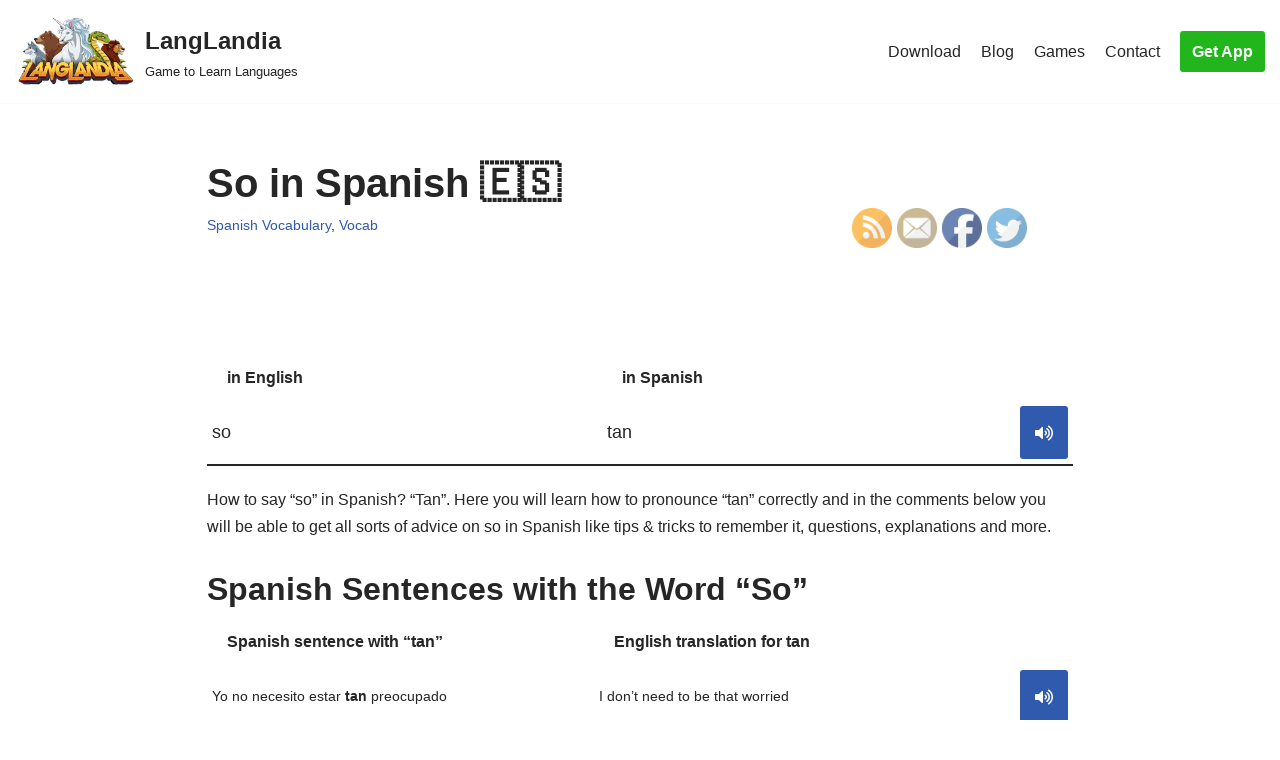

--- FILE ---
content_type: text/html; charset=utf-8
request_url: https://www.youtube-nocookie.com/embed/zLwGCg_YQME?start=16
body_size: 46629
content:
<!DOCTYPE html><html lang="en" dir="ltr" data-cast-api-enabled="true"><head><meta name="viewport" content="width=device-width, initial-scale=1"><script nonce="qqKLlUkn52Zdr3q3Bvj15A">if ('undefined' == typeof Symbol || 'undefined' == typeof Symbol.iterator) {delete Array.prototype.entries;}</script><style name="www-roboto" nonce="WIkd9AfSuoUy4IQIzAk94g">@font-face{font-family:'Roboto';font-style:normal;font-weight:400;font-stretch:100%;src:url(//fonts.gstatic.com/s/roboto/v48/KFO7CnqEu92Fr1ME7kSn66aGLdTylUAMa3GUBHMdazTgWw.woff2)format('woff2');unicode-range:U+0460-052F,U+1C80-1C8A,U+20B4,U+2DE0-2DFF,U+A640-A69F,U+FE2E-FE2F;}@font-face{font-family:'Roboto';font-style:normal;font-weight:400;font-stretch:100%;src:url(//fonts.gstatic.com/s/roboto/v48/KFO7CnqEu92Fr1ME7kSn66aGLdTylUAMa3iUBHMdazTgWw.woff2)format('woff2');unicode-range:U+0301,U+0400-045F,U+0490-0491,U+04B0-04B1,U+2116;}@font-face{font-family:'Roboto';font-style:normal;font-weight:400;font-stretch:100%;src:url(//fonts.gstatic.com/s/roboto/v48/KFO7CnqEu92Fr1ME7kSn66aGLdTylUAMa3CUBHMdazTgWw.woff2)format('woff2');unicode-range:U+1F00-1FFF;}@font-face{font-family:'Roboto';font-style:normal;font-weight:400;font-stretch:100%;src:url(//fonts.gstatic.com/s/roboto/v48/KFO7CnqEu92Fr1ME7kSn66aGLdTylUAMa3-UBHMdazTgWw.woff2)format('woff2');unicode-range:U+0370-0377,U+037A-037F,U+0384-038A,U+038C,U+038E-03A1,U+03A3-03FF;}@font-face{font-family:'Roboto';font-style:normal;font-weight:400;font-stretch:100%;src:url(//fonts.gstatic.com/s/roboto/v48/KFO7CnqEu92Fr1ME7kSn66aGLdTylUAMawCUBHMdazTgWw.woff2)format('woff2');unicode-range:U+0302-0303,U+0305,U+0307-0308,U+0310,U+0312,U+0315,U+031A,U+0326-0327,U+032C,U+032F-0330,U+0332-0333,U+0338,U+033A,U+0346,U+034D,U+0391-03A1,U+03A3-03A9,U+03B1-03C9,U+03D1,U+03D5-03D6,U+03F0-03F1,U+03F4-03F5,U+2016-2017,U+2034-2038,U+203C,U+2040,U+2043,U+2047,U+2050,U+2057,U+205F,U+2070-2071,U+2074-208E,U+2090-209C,U+20D0-20DC,U+20E1,U+20E5-20EF,U+2100-2112,U+2114-2115,U+2117-2121,U+2123-214F,U+2190,U+2192,U+2194-21AE,U+21B0-21E5,U+21F1-21F2,U+21F4-2211,U+2213-2214,U+2216-22FF,U+2308-230B,U+2310,U+2319,U+231C-2321,U+2336-237A,U+237C,U+2395,U+239B-23B7,U+23D0,U+23DC-23E1,U+2474-2475,U+25AF,U+25B3,U+25B7,U+25BD,U+25C1,U+25CA,U+25CC,U+25FB,U+266D-266F,U+27C0-27FF,U+2900-2AFF,U+2B0E-2B11,U+2B30-2B4C,U+2BFE,U+3030,U+FF5B,U+FF5D,U+1D400-1D7FF,U+1EE00-1EEFF;}@font-face{font-family:'Roboto';font-style:normal;font-weight:400;font-stretch:100%;src:url(//fonts.gstatic.com/s/roboto/v48/KFO7CnqEu92Fr1ME7kSn66aGLdTylUAMaxKUBHMdazTgWw.woff2)format('woff2');unicode-range:U+0001-000C,U+000E-001F,U+007F-009F,U+20DD-20E0,U+20E2-20E4,U+2150-218F,U+2190,U+2192,U+2194-2199,U+21AF,U+21E6-21F0,U+21F3,U+2218-2219,U+2299,U+22C4-22C6,U+2300-243F,U+2440-244A,U+2460-24FF,U+25A0-27BF,U+2800-28FF,U+2921-2922,U+2981,U+29BF,U+29EB,U+2B00-2BFF,U+4DC0-4DFF,U+FFF9-FFFB,U+10140-1018E,U+10190-1019C,U+101A0,U+101D0-101FD,U+102E0-102FB,U+10E60-10E7E,U+1D2C0-1D2D3,U+1D2E0-1D37F,U+1F000-1F0FF,U+1F100-1F1AD,U+1F1E6-1F1FF,U+1F30D-1F30F,U+1F315,U+1F31C,U+1F31E,U+1F320-1F32C,U+1F336,U+1F378,U+1F37D,U+1F382,U+1F393-1F39F,U+1F3A7-1F3A8,U+1F3AC-1F3AF,U+1F3C2,U+1F3C4-1F3C6,U+1F3CA-1F3CE,U+1F3D4-1F3E0,U+1F3ED,U+1F3F1-1F3F3,U+1F3F5-1F3F7,U+1F408,U+1F415,U+1F41F,U+1F426,U+1F43F,U+1F441-1F442,U+1F444,U+1F446-1F449,U+1F44C-1F44E,U+1F453,U+1F46A,U+1F47D,U+1F4A3,U+1F4B0,U+1F4B3,U+1F4B9,U+1F4BB,U+1F4BF,U+1F4C8-1F4CB,U+1F4D6,U+1F4DA,U+1F4DF,U+1F4E3-1F4E6,U+1F4EA-1F4ED,U+1F4F7,U+1F4F9-1F4FB,U+1F4FD-1F4FE,U+1F503,U+1F507-1F50B,U+1F50D,U+1F512-1F513,U+1F53E-1F54A,U+1F54F-1F5FA,U+1F610,U+1F650-1F67F,U+1F687,U+1F68D,U+1F691,U+1F694,U+1F698,U+1F6AD,U+1F6B2,U+1F6B9-1F6BA,U+1F6BC,U+1F6C6-1F6CF,U+1F6D3-1F6D7,U+1F6E0-1F6EA,U+1F6F0-1F6F3,U+1F6F7-1F6FC,U+1F700-1F7FF,U+1F800-1F80B,U+1F810-1F847,U+1F850-1F859,U+1F860-1F887,U+1F890-1F8AD,U+1F8B0-1F8BB,U+1F8C0-1F8C1,U+1F900-1F90B,U+1F93B,U+1F946,U+1F984,U+1F996,U+1F9E9,U+1FA00-1FA6F,U+1FA70-1FA7C,U+1FA80-1FA89,U+1FA8F-1FAC6,U+1FACE-1FADC,U+1FADF-1FAE9,U+1FAF0-1FAF8,U+1FB00-1FBFF;}@font-face{font-family:'Roboto';font-style:normal;font-weight:400;font-stretch:100%;src:url(//fonts.gstatic.com/s/roboto/v48/KFO7CnqEu92Fr1ME7kSn66aGLdTylUAMa3OUBHMdazTgWw.woff2)format('woff2');unicode-range:U+0102-0103,U+0110-0111,U+0128-0129,U+0168-0169,U+01A0-01A1,U+01AF-01B0,U+0300-0301,U+0303-0304,U+0308-0309,U+0323,U+0329,U+1EA0-1EF9,U+20AB;}@font-face{font-family:'Roboto';font-style:normal;font-weight:400;font-stretch:100%;src:url(//fonts.gstatic.com/s/roboto/v48/KFO7CnqEu92Fr1ME7kSn66aGLdTylUAMa3KUBHMdazTgWw.woff2)format('woff2');unicode-range:U+0100-02BA,U+02BD-02C5,U+02C7-02CC,U+02CE-02D7,U+02DD-02FF,U+0304,U+0308,U+0329,U+1D00-1DBF,U+1E00-1E9F,U+1EF2-1EFF,U+2020,U+20A0-20AB,U+20AD-20C0,U+2113,U+2C60-2C7F,U+A720-A7FF;}@font-face{font-family:'Roboto';font-style:normal;font-weight:400;font-stretch:100%;src:url(//fonts.gstatic.com/s/roboto/v48/KFO7CnqEu92Fr1ME7kSn66aGLdTylUAMa3yUBHMdazQ.woff2)format('woff2');unicode-range:U+0000-00FF,U+0131,U+0152-0153,U+02BB-02BC,U+02C6,U+02DA,U+02DC,U+0304,U+0308,U+0329,U+2000-206F,U+20AC,U+2122,U+2191,U+2193,U+2212,U+2215,U+FEFF,U+FFFD;}@font-face{font-family:'Roboto';font-style:normal;font-weight:500;font-stretch:100%;src:url(//fonts.gstatic.com/s/roboto/v48/KFO7CnqEu92Fr1ME7kSn66aGLdTylUAMa3GUBHMdazTgWw.woff2)format('woff2');unicode-range:U+0460-052F,U+1C80-1C8A,U+20B4,U+2DE0-2DFF,U+A640-A69F,U+FE2E-FE2F;}@font-face{font-family:'Roboto';font-style:normal;font-weight:500;font-stretch:100%;src:url(//fonts.gstatic.com/s/roboto/v48/KFO7CnqEu92Fr1ME7kSn66aGLdTylUAMa3iUBHMdazTgWw.woff2)format('woff2');unicode-range:U+0301,U+0400-045F,U+0490-0491,U+04B0-04B1,U+2116;}@font-face{font-family:'Roboto';font-style:normal;font-weight:500;font-stretch:100%;src:url(//fonts.gstatic.com/s/roboto/v48/KFO7CnqEu92Fr1ME7kSn66aGLdTylUAMa3CUBHMdazTgWw.woff2)format('woff2');unicode-range:U+1F00-1FFF;}@font-face{font-family:'Roboto';font-style:normal;font-weight:500;font-stretch:100%;src:url(//fonts.gstatic.com/s/roboto/v48/KFO7CnqEu92Fr1ME7kSn66aGLdTylUAMa3-UBHMdazTgWw.woff2)format('woff2');unicode-range:U+0370-0377,U+037A-037F,U+0384-038A,U+038C,U+038E-03A1,U+03A3-03FF;}@font-face{font-family:'Roboto';font-style:normal;font-weight:500;font-stretch:100%;src:url(//fonts.gstatic.com/s/roboto/v48/KFO7CnqEu92Fr1ME7kSn66aGLdTylUAMawCUBHMdazTgWw.woff2)format('woff2');unicode-range:U+0302-0303,U+0305,U+0307-0308,U+0310,U+0312,U+0315,U+031A,U+0326-0327,U+032C,U+032F-0330,U+0332-0333,U+0338,U+033A,U+0346,U+034D,U+0391-03A1,U+03A3-03A9,U+03B1-03C9,U+03D1,U+03D5-03D6,U+03F0-03F1,U+03F4-03F5,U+2016-2017,U+2034-2038,U+203C,U+2040,U+2043,U+2047,U+2050,U+2057,U+205F,U+2070-2071,U+2074-208E,U+2090-209C,U+20D0-20DC,U+20E1,U+20E5-20EF,U+2100-2112,U+2114-2115,U+2117-2121,U+2123-214F,U+2190,U+2192,U+2194-21AE,U+21B0-21E5,U+21F1-21F2,U+21F4-2211,U+2213-2214,U+2216-22FF,U+2308-230B,U+2310,U+2319,U+231C-2321,U+2336-237A,U+237C,U+2395,U+239B-23B7,U+23D0,U+23DC-23E1,U+2474-2475,U+25AF,U+25B3,U+25B7,U+25BD,U+25C1,U+25CA,U+25CC,U+25FB,U+266D-266F,U+27C0-27FF,U+2900-2AFF,U+2B0E-2B11,U+2B30-2B4C,U+2BFE,U+3030,U+FF5B,U+FF5D,U+1D400-1D7FF,U+1EE00-1EEFF;}@font-face{font-family:'Roboto';font-style:normal;font-weight:500;font-stretch:100%;src:url(//fonts.gstatic.com/s/roboto/v48/KFO7CnqEu92Fr1ME7kSn66aGLdTylUAMaxKUBHMdazTgWw.woff2)format('woff2');unicode-range:U+0001-000C,U+000E-001F,U+007F-009F,U+20DD-20E0,U+20E2-20E4,U+2150-218F,U+2190,U+2192,U+2194-2199,U+21AF,U+21E6-21F0,U+21F3,U+2218-2219,U+2299,U+22C4-22C6,U+2300-243F,U+2440-244A,U+2460-24FF,U+25A0-27BF,U+2800-28FF,U+2921-2922,U+2981,U+29BF,U+29EB,U+2B00-2BFF,U+4DC0-4DFF,U+FFF9-FFFB,U+10140-1018E,U+10190-1019C,U+101A0,U+101D0-101FD,U+102E0-102FB,U+10E60-10E7E,U+1D2C0-1D2D3,U+1D2E0-1D37F,U+1F000-1F0FF,U+1F100-1F1AD,U+1F1E6-1F1FF,U+1F30D-1F30F,U+1F315,U+1F31C,U+1F31E,U+1F320-1F32C,U+1F336,U+1F378,U+1F37D,U+1F382,U+1F393-1F39F,U+1F3A7-1F3A8,U+1F3AC-1F3AF,U+1F3C2,U+1F3C4-1F3C6,U+1F3CA-1F3CE,U+1F3D4-1F3E0,U+1F3ED,U+1F3F1-1F3F3,U+1F3F5-1F3F7,U+1F408,U+1F415,U+1F41F,U+1F426,U+1F43F,U+1F441-1F442,U+1F444,U+1F446-1F449,U+1F44C-1F44E,U+1F453,U+1F46A,U+1F47D,U+1F4A3,U+1F4B0,U+1F4B3,U+1F4B9,U+1F4BB,U+1F4BF,U+1F4C8-1F4CB,U+1F4D6,U+1F4DA,U+1F4DF,U+1F4E3-1F4E6,U+1F4EA-1F4ED,U+1F4F7,U+1F4F9-1F4FB,U+1F4FD-1F4FE,U+1F503,U+1F507-1F50B,U+1F50D,U+1F512-1F513,U+1F53E-1F54A,U+1F54F-1F5FA,U+1F610,U+1F650-1F67F,U+1F687,U+1F68D,U+1F691,U+1F694,U+1F698,U+1F6AD,U+1F6B2,U+1F6B9-1F6BA,U+1F6BC,U+1F6C6-1F6CF,U+1F6D3-1F6D7,U+1F6E0-1F6EA,U+1F6F0-1F6F3,U+1F6F7-1F6FC,U+1F700-1F7FF,U+1F800-1F80B,U+1F810-1F847,U+1F850-1F859,U+1F860-1F887,U+1F890-1F8AD,U+1F8B0-1F8BB,U+1F8C0-1F8C1,U+1F900-1F90B,U+1F93B,U+1F946,U+1F984,U+1F996,U+1F9E9,U+1FA00-1FA6F,U+1FA70-1FA7C,U+1FA80-1FA89,U+1FA8F-1FAC6,U+1FACE-1FADC,U+1FADF-1FAE9,U+1FAF0-1FAF8,U+1FB00-1FBFF;}@font-face{font-family:'Roboto';font-style:normal;font-weight:500;font-stretch:100%;src:url(//fonts.gstatic.com/s/roboto/v48/KFO7CnqEu92Fr1ME7kSn66aGLdTylUAMa3OUBHMdazTgWw.woff2)format('woff2');unicode-range:U+0102-0103,U+0110-0111,U+0128-0129,U+0168-0169,U+01A0-01A1,U+01AF-01B0,U+0300-0301,U+0303-0304,U+0308-0309,U+0323,U+0329,U+1EA0-1EF9,U+20AB;}@font-face{font-family:'Roboto';font-style:normal;font-weight:500;font-stretch:100%;src:url(//fonts.gstatic.com/s/roboto/v48/KFO7CnqEu92Fr1ME7kSn66aGLdTylUAMa3KUBHMdazTgWw.woff2)format('woff2');unicode-range:U+0100-02BA,U+02BD-02C5,U+02C7-02CC,U+02CE-02D7,U+02DD-02FF,U+0304,U+0308,U+0329,U+1D00-1DBF,U+1E00-1E9F,U+1EF2-1EFF,U+2020,U+20A0-20AB,U+20AD-20C0,U+2113,U+2C60-2C7F,U+A720-A7FF;}@font-face{font-family:'Roboto';font-style:normal;font-weight:500;font-stretch:100%;src:url(//fonts.gstatic.com/s/roboto/v48/KFO7CnqEu92Fr1ME7kSn66aGLdTylUAMa3yUBHMdazQ.woff2)format('woff2');unicode-range:U+0000-00FF,U+0131,U+0152-0153,U+02BB-02BC,U+02C6,U+02DA,U+02DC,U+0304,U+0308,U+0329,U+2000-206F,U+20AC,U+2122,U+2191,U+2193,U+2212,U+2215,U+FEFF,U+FFFD;}</style><script name="www-roboto" nonce="qqKLlUkn52Zdr3q3Bvj15A">if (document.fonts && document.fonts.load) {document.fonts.load("400 10pt Roboto", "E"); document.fonts.load("500 10pt Roboto", "E");}</script><link rel="stylesheet" href="/s/player/b95b0e7a/www-player.css" name="www-player" nonce="WIkd9AfSuoUy4IQIzAk94g"><style nonce="WIkd9AfSuoUy4IQIzAk94g">html {overflow: hidden;}body {font: 12px Roboto, Arial, sans-serif; background-color: #000; color: #fff; height: 100%; width: 100%; overflow: hidden; position: absolute; margin: 0; padding: 0;}#player {width: 100%; height: 100%;}h1 {text-align: center; color: #fff;}h3 {margin-top: 6px; margin-bottom: 3px;}.player-unavailable {position: absolute; top: 0; left: 0; right: 0; bottom: 0; padding: 25px; font-size: 13px; background: url(/img/meh7.png) 50% 65% no-repeat;}.player-unavailable .message {text-align: left; margin: 0 -5px 15px; padding: 0 5px 14px; border-bottom: 1px solid #888; font-size: 19px; font-weight: normal;}.player-unavailable a {color: #167ac6; text-decoration: none;}</style><script nonce="qqKLlUkn52Zdr3q3Bvj15A">var ytcsi={gt:function(n){n=(n||"")+"data_";return ytcsi[n]||(ytcsi[n]={tick:{},info:{},gel:{preLoggedGelInfos:[]}})},now:window.performance&&window.performance.timing&&window.performance.now&&window.performance.timing.navigationStart?function(){return window.performance.timing.navigationStart+window.performance.now()}:function(){return(new Date).getTime()},tick:function(l,t,n){var ticks=ytcsi.gt(n).tick;var v=t||ytcsi.now();if(ticks[l]){ticks["_"+l]=ticks["_"+l]||[ticks[l]];ticks["_"+l].push(v)}ticks[l]=
v},info:function(k,v,n){ytcsi.gt(n).info[k]=v},infoGel:function(p,n){ytcsi.gt(n).gel.preLoggedGelInfos.push(p)},setStart:function(t,n){ytcsi.tick("_start",t,n)}};
(function(w,d){function isGecko(){if(!w.navigator)return false;try{if(w.navigator.userAgentData&&w.navigator.userAgentData.brands&&w.navigator.userAgentData.brands.length){var brands=w.navigator.userAgentData.brands;var i=0;for(;i<brands.length;i++)if(brands[i]&&brands[i].brand==="Firefox")return true;return false}}catch(e){setTimeout(function(){throw e;})}if(!w.navigator.userAgent)return false;var ua=w.navigator.userAgent;return ua.indexOf("Gecko")>0&&ua.toLowerCase().indexOf("webkit")<0&&ua.indexOf("Edge")<
0&&ua.indexOf("Trident")<0&&ua.indexOf("MSIE")<0}ytcsi.setStart(w.performance?w.performance.timing.responseStart:null);var isPrerender=(d.visibilityState||d.webkitVisibilityState)=="prerender";var vName=!d.visibilityState&&d.webkitVisibilityState?"webkitvisibilitychange":"visibilitychange";if(isPrerender){var startTick=function(){ytcsi.setStart();d.removeEventListener(vName,startTick)};d.addEventListener(vName,startTick,false)}if(d.addEventListener)d.addEventListener(vName,function(){ytcsi.tick("vc")},
false);if(isGecko()){var isHidden=(d.visibilityState||d.webkitVisibilityState)=="hidden";if(isHidden)ytcsi.tick("vc")}var slt=function(el,t){setTimeout(function(){var n=ytcsi.now();el.loadTime=n;if(el.slt)el.slt()},t)};w.__ytRIL=function(el){if(!el.getAttribute("data-thumb"))if(w.requestAnimationFrame)w.requestAnimationFrame(function(){slt(el,0)});else slt(el,16)}})(window,document);
</script><script nonce="qqKLlUkn52Zdr3q3Bvj15A">var ytcfg={d:function(){return window.yt&&yt.config_||ytcfg.data_||(ytcfg.data_={})},get:function(k,o){return k in ytcfg.d()?ytcfg.d()[k]:o},set:function(){var a=arguments;if(a.length>1)ytcfg.d()[a[0]]=a[1];else{var k;for(k in a[0])ytcfg.d()[k]=a[0][k]}}};
ytcfg.set({"CLIENT_CANARY_STATE":"none","DEVICE":"cbr\u003dChrome\u0026cbrand\u003dapple\u0026cbrver\u003d131.0.0.0\u0026ceng\u003dWebKit\u0026cengver\u003d537.36\u0026cos\u003dMacintosh\u0026cosver\u003d10_15_7\u0026cplatform\u003dDESKTOP","EVENT_ID":"ncBwaY1Xl4f-1w-GoYAR","EXPERIMENT_FLAGS":{"ab_det_apm":true,"ab_det_el_h":true,"ab_det_em_inj":true,"ab_l_sig_st":true,"ab_l_sig_st_e":true,"action_companion_center_align_description":true,"allow_skip_networkless":true,"always_send_and_write":true,"att_web_record_metrics":true,"attmusi":true,"c3_enable_button_impression_logging":true,"c3_watch_page_component":true,"cancel_pending_navs":true,"clean_up_manual_attribution_header":true,"config_age_report_killswitch":true,"cow_optimize_idom_compat":true,"csi_config_handling_infra":true,"csi_on_gel":true,"delhi_mweb_colorful_sd":true,"delhi_mweb_colorful_sd_v2":true,"deprecate_csi_has_info":true,"deprecate_pair_servlet_enabled":true,"desktop_sparkles_light_cta_button":true,"disable_cached_masthead_data":true,"disable_child_node_auto_formatted_strings":true,"disable_log_to_visitor_layer":true,"disable_pacf_logging_for_memory_limited_tv":true,"embeds_enable_eid_enforcement_for_youtube":true,"embeds_enable_info_panel_dismissal":true,"embeds_enable_pfp_always_unbranded":true,"embeds_muted_autoplay_sound_fix":true,"embeds_serve_es6_client":true,"embeds_web_nwl_disable_nocookie":true,"embeds_web_updated_shorts_definition_fix":true,"enable_active_view_display_ad_renderer_web_home":true,"enable_ad_disclosure_banner_a11y_fix":true,"enable_chips_shelf_view_model_fully_reactive":true,"enable_client_creator_goal_ticker_bar_revamp":true,"enable_client_only_wiz_direct_reactions":true,"enable_client_sli_logging":true,"enable_client_streamz_web":true,"enable_client_ve_spec":true,"enable_cloud_save_error_popup_after_retry":true,"enable_dai_sdf_h5_preroll":true,"enable_datasync_id_header_in_web_vss_pings":true,"enable_default_mono_cta_migration_web_client":true,"enable_docked_chat_messages":true,"enable_entity_store_from_dependency_injection":true,"enable_inline_muted_playback_on_web_search":true,"enable_inline_muted_playback_on_web_search_for_vdc":true,"enable_inline_muted_playback_on_web_search_for_vdcb":true,"enable_is_extended_monitoring":true,"enable_is_mini_app_page_active_bugfix":true,"enable_logging_first_user_action_after_game_ready":true,"enable_ltc_param_fetch_from_innertube":true,"enable_masthead_mweb_padding_fix":true,"enable_menu_renderer_button_in_mweb_hclr":true,"enable_mini_app_command_handler_mweb_fix":true,"enable_mini_app_iframe_loaded_logging":true,"enable_mini_guide_downloads_item":true,"enable_mixed_direction_formatted_strings":true,"enable_mweb_livestream_ui_update":true,"enable_mweb_new_caption_language_picker":true,"enable_names_handles_account_switcher":true,"enable_network_request_logging_on_game_events":true,"enable_new_paid_product_placement":true,"enable_obtaining_ppn_query_param":true,"enable_open_in_new_tab_icon_for_short_dr_for_desktop_search":true,"enable_open_yt_content":true,"enable_origin_query_parameter_bugfix":true,"enable_pause_ads_on_ytv_html5":true,"enable_payments_purchase_manager":true,"enable_pdp_icon_prefetch":true,"enable_pl_r_si_fa":true,"enable_place_pivot_url":true,"enable_playable_a11y_label_with_badge_text":true,"enable_pv_screen_modern_text":true,"enable_removing_navbar_title_on_hashtag_page_mweb":true,"enable_resetting_scroll_position_on_flow_change":true,"enable_rta_manager":true,"enable_sdf_companion_h5":true,"enable_sdf_dai_h5_midroll":true,"enable_sdf_h5_endemic_mid_post_roll":true,"enable_sdf_on_h5_unplugged_vod_midroll":true,"enable_sdf_shorts_player_bytes_h5":true,"enable_sdk_performance_network_logging":true,"enable_sending_unwrapped_game_audio_as_serialized_metadata":true,"enable_sfv_effect_pivot_url":true,"enable_shorts_new_carousel":true,"enable_skip_ad_guidance_prompt":true,"enable_skippable_ads_for_unplugged_ad_pod":true,"enable_smearing_expansion_dai":true,"enable_third_party_info":true,"enable_time_out_messages":true,"enable_timeline_view_modern_transcript_fe":true,"enable_video_display_compact_button_group_for_desktop_search":true,"enable_web_home_top_landscape_image_layout_level_click":true,"enable_web_tiered_gel":true,"enable_window_constrained_buy_flow_dialog":true,"enable_wiz_queue_effect_and_on_init_initial_runs":true,"enable_ypc_spinners":true,"enable_yt_ata_iframe_authuser":true,"export_networkless_options":true,"export_player_version_to_ytconfig":true,"fill_single_video_with_notify_to_lasr":true,"fix_ad_miniplayer_controls_rendering":true,"fix_ads_tracking_for_swf_config_deprecation_mweb":true,"h5_companion_enable_adcpn_macro_substitution_for_click_pings":true,"h5_inplayer_enable_adcpn_macro_substitution_for_click_pings":true,"h5_reset_cache_and_filter_before_update_masthead":true,"hide_channel_creation_title_for_mweb":true,"high_ccv_client_side_caching_h5":true,"html5_log_trigger_events_with_debug_data":true,"html5_ssdai_enable_media_end_cue_range":true,"il_attach_cache_limit":true,"il_use_view_model_logging_context":true,"is_browser_support_for_webcam_streaming":true,"json_condensed_response":true,"kev_adb_pg":true,"kevlar_gel_error_routing":true,"kevlar_watch_cinematics":true,"live_chat_enable_controller_extraction":true,"live_chat_enable_rta_manager":true,"live_chat_increased_min_height":true,"log_click_with_layer_from_element_in_command_handler":true,"log_errors_through_nwl_on_retry":true,"mdx_enable_privacy_disclosure_ui":true,"mdx_load_cast_api_bootstrap_script":true,"medium_progress_bar_modification":true,"migrate_remaining_web_ad_badges_to_innertube":true,"mobile_account_menu_refresh":true,"mweb_a11y_enable_player_controls_invisible_toggle":true,"mweb_account_linking_noapp":true,"mweb_after_render_to_scheduler":true,"mweb_allow_modern_search_suggest_behavior":true,"mweb_animated_actions":true,"mweb_app_upsell_button_direct_to_app":true,"mweb_big_progress_bar":true,"mweb_c3_disable_carve_out":true,"mweb_c3_disable_carve_out_keep_external_links":true,"mweb_c3_enable_adaptive_signals":true,"mweb_c3_endscreen":true,"mweb_c3_endscreen_v2":true,"mweb_c3_library_page_enable_recent_shelf":true,"mweb_c3_remove_web_navigation_endpoint_data":true,"mweb_c3_use_canonical_from_player_response":true,"mweb_cinematic_watch":true,"mweb_command_handler":true,"mweb_delay_watch_initial_data":true,"mweb_disable_searchbar_scroll":true,"mweb_enable_fine_scrubbing_for_recs":true,"mweb_enable_keto_batch_player_fullscreen":true,"mweb_enable_keto_batch_player_progress_bar":true,"mweb_enable_keto_batch_player_tooltips":true,"mweb_enable_lockup_view_model_for_ucp":true,"mweb_enable_more_drawer":true,"mweb_enable_optional_fullscreen_landscape_locking":true,"mweb_enable_overlay_touch_manager":true,"mweb_enable_premium_carve_out_fix":true,"mweb_enable_refresh_detection":true,"mweb_enable_search_imp":true,"mweb_enable_sequence_signal":true,"mweb_enable_shorts_pivot_button":true,"mweb_enable_shorts_video_preload":true,"mweb_enable_skippables_on_jio_phone":true,"mweb_enable_storyboards":true,"mweb_enable_two_line_title_on_shorts":true,"mweb_enable_varispeed_controller":true,"mweb_enable_warm_channel_requests":true,"mweb_enable_watch_feed_infinite_scroll":true,"mweb_enable_wrapped_unplugged_pause_membership_dialog_renderer":true,"mweb_filter_video_format_in_webfe":true,"mweb_fix_livestream_seeking":true,"mweb_fix_monitor_visibility_after_render":true,"mweb_fix_section_list_continuation_item_renderers":true,"mweb_force_ios_fallback_to_native_control":true,"mweb_fp_auto_fullscreen":true,"mweb_fullscreen_controls":true,"mweb_fullscreen_controls_action_buttons":true,"mweb_fullscreen_watch_system":true,"mweb_home_reactive_shorts":true,"mweb_innertube_search_command":true,"mweb_kaios_enable_autoplay_switch_view_model":true,"mweb_lang_in_html":true,"mweb_like_button_synced_with_entities":true,"mweb_logo_use_home_page_ve":true,"mweb_module_decoration":true,"mweb_native_control_in_faux_fullscreen_shared":true,"mweb_panel_container_inert":true,"mweb_player_control_on_hover":true,"mweb_player_delhi_dtts":true,"mweb_player_settings_use_bottom_sheet":true,"mweb_player_show_previous_next_buttons_in_playlist":true,"mweb_player_skip_no_op_state_changes":true,"mweb_player_user_select_none":true,"mweb_playlist_engagement_panel":true,"mweb_progress_bar_seek_on_mouse_click":true,"mweb_pull_2_full":true,"mweb_pull_2_full_enable_touch_handlers":true,"mweb_schedule_warm_watch_response":true,"mweb_searchbox_legacy_navigation":true,"mweb_see_fewer_shorts":true,"mweb_sheets_ui_refresh":true,"mweb_shorts_comments_panel_id_change":true,"mweb_shorts_early_continuation":true,"mweb_show_ios_smart_banner":true,"mweb_show_sign_in_button_from_header":true,"mweb_use_server_url_on_startup":true,"mweb_watch_captions_enable_auto_translate":true,"mweb_watch_captions_set_default_size":true,"mweb_watch_stop_scheduler_on_player_response":true,"mweb_watchfeed_big_thumbnails":true,"mweb_yt_searchbox":true,"networkless_logging":true,"no_client_ve_attach_unless_shown":true,"nwl_send_from_memory_when_online":true,"pageid_as_header_web":true,"playback_settings_use_switch_menu":true,"player_controls_autonav_fix":true,"player_controls_skip_double_signal_update":true,"polymer_bad_build_labels":true,"polymer_verifiy_app_state":true,"qoe_send_and_write":true,"remove_chevron_from_ad_disclosure_banner_h5":true,"remove_masthead_channel_banner_on_refresh":true,"remove_slot_id_exited_trigger_for_dai_in_player_slot_expire":true,"replace_client_url_parsing_with_server_signal":true,"service_worker_enabled":true,"service_worker_push_enabled":true,"service_worker_push_home_page_prompt":true,"service_worker_push_watch_page_prompt":true,"shell_load_gcf":true,"shorten_initial_gel_batch_timeout":true,"should_use_yt_voice_endpoint_in_kaios":true,"skip_invalid_ytcsi_ticks":true,"skip_setting_info_in_csi_data_object":true,"smarter_ve_dedupping":true,"speedmaster_no_seek":true,"start_client_gcf_mweb":true,"stop_handling_click_for_non_rendering_overlay_layout":true,"suppress_error_204_logging":true,"synced_panel_scrolling_controller":true,"use_event_time_ms_header":true,"use_fifo_for_networkless":true,"use_player_abuse_bg_library":true,"use_request_time_ms_header":true,"use_session_based_sampling":true,"use_thumbnail_overlay_time_status_renderer_for_live_badge":true,"use_ts_visibilitylogger":true,"vss_final_ping_send_and_write":true,"vss_playback_use_send_and_write":true,"web_adaptive_repeat_ase":true,"web_always_load_chat_support":true,"web_animated_like":true,"web_api_url":true,"web_autonav_allow_off_by_default":true,"web_button_vm_refactor_disabled":true,"web_c3_log_app_init_finish":true,"web_csi_action_sampling_enabled":true,"web_dedupe_ve_grafting":true,"web_disable_backdrop_filter":true,"web_enable_ab_rsp_cl":true,"web_enable_course_icon_update":true,"web_enable_error_204":true,"web_enable_horizontal_video_attributes_section":true,"web_fix_segmented_like_dislike_undefined":true,"web_gcf_hashes_innertube":true,"web_gel_timeout_cap":true,"web_metadata_carousel_elref_bugfix":true,"web_parent_target_for_sheets":true,"web_persist_server_autonav_state_on_client":true,"web_playback_associated_log_ctt":true,"web_playback_associated_ve":true,"web_prefetch_preload_video":true,"web_progress_bar_draggable":true,"web_resizable_advertiser_banner_on_masthead_safari_fix":true,"web_scheduler_auto_init":true,"web_shorts_just_watched_on_channel_and_pivot_study":true,"web_shorts_just_watched_overlay":true,"web_shorts_pivot_button_view_model_reactive":true,"web_update_panel_visibility_logging_fix":true,"web_video_attribute_view_model_a11y_fix":true,"web_watch_controls_state_signals":true,"web_wiz_attributed_string":true,"web_yt_config_context":true,"webfe_mweb_watch_microdata":true,"webfe_watch_shorts_canonical_url_fix":true,"webpo_exit_on_net_err":true,"wiz_diff_overwritable":true,"wiz_memoize_stamper_items":true,"woffle_used_state_report":true,"wpo_gel_strz":true,"ytcp_paper_tooltip_use_scoped_owner_root":true,"H5_async_logging_delay_ms":30000.0,"attention_logging_scroll_throttle":500.0,"autoplay_pause_by_lact_sampling_fraction":0.0,"cinematic_watch_effect_opacity":0.4,"log_window_onerror_fraction":0.1,"speedmaster_playback_rate":2.0,"tv_pacf_logging_sample_rate":0.01,"web_attention_logging_scroll_throttle":500.0,"web_load_prediction_threshold":0.1,"web_navigation_prediction_threshold":0.1,"web_pbj_log_warning_rate":0.0,"web_system_health_fraction":0.01,"ytidb_transaction_ended_event_rate_limit":0.02,"active_time_update_interval_ms":10000,"att_init_delay":500,"autoplay_pause_by_lact_sec":0,"botguard_async_snapshot_timeout_ms":3000,"check_navigator_accuracy_timeout_ms":0,"cinematic_watch_css_filter_blur_strength":40,"cinematic_watch_fade_out_duration":500,"close_webview_delay_ms":100,"cloud_save_game_data_rate_limit_ms":3000,"compression_disable_point":10,"custom_active_view_tos_timeout_ms":3600000,"embeds_widget_poll_interval_ms":0,"gel_min_batch_size":3,"gel_queue_timeout_max_ms":60000,"get_async_timeout_ms":60000,"hide_cta_for_home_web_video_ads_animate_in_time":2,"html5_byterate_soft_cap":0,"initial_gel_batch_timeout":2000,"max_body_size_to_compress":500000,"max_prefetch_window_sec_for_livestream_optimization":10,"min_prefetch_offset_sec_for_livestream_optimization":20,"mini_app_container_iframe_src_update_delay_ms":0,"multiple_preview_news_duration_time":11000,"mweb_c3_toast_duration_ms":5000,"mweb_deep_link_fallback_timeout_ms":10000,"mweb_delay_response_received_actions":100,"mweb_fp_dpad_rate_limit_ms":0,"mweb_fp_dpad_watch_title_clamp_lines":0,"mweb_history_manager_cache_size":100,"mweb_ios_fullscreen_playback_transition_delay_ms":500,"mweb_ios_fullscreen_system_pause_epilson_ms":0,"mweb_override_response_store_expiration_ms":0,"mweb_shorts_early_continuation_trigger_threshold":4,"mweb_w2w_max_age_seconds":0,"mweb_watch_captions_default_size":2,"neon_dark_launch_gradient_count":0,"network_polling_interval":30000,"play_click_interval_ms":30000,"play_ping_interval_ms":10000,"prefetch_comments_ms_after_video":0,"send_config_hash_timer":0,"service_worker_push_logged_out_prompt_watches":-1,"service_worker_push_prompt_cap":-1,"service_worker_push_prompt_delay_microseconds":3888000000000,"show_mini_app_ad_frequency_cap_ms":300000,"slow_compressions_before_abandon_count":4,"speedmaster_cancellation_movement_dp":10,"speedmaster_touch_activation_ms":500,"web_attention_logging_throttle":500,"web_foreground_heartbeat_interval_ms":28000,"web_gel_debounce_ms":10000,"web_logging_max_batch":100,"web_max_tracing_events":50,"web_tracing_session_replay":0,"wil_icon_max_concurrent_fetches":9999,"ytidb_remake_db_retries":3,"ytidb_reopen_db_retries":3,"WebClientReleaseProcessCritical__youtube_embeds_client_version_override":"","WebClientReleaseProcessCritical__youtube_embeds_web_client_version_override":"","WebClientReleaseProcessCritical__youtube_mweb_client_version_override":"","debug_forced_internalcountrycode":"","embeds_web_synth_ch_headers_banned_urls_regex":"","enable_web_media_service":"DISABLED","il_payload_scraping":"","live_chat_unicode_emoji_json_url":"https://www.gstatic.com/youtube/img/emojis/emojis-svg-9.json","mweb_deep_link_feature_tag_suffix":"11268432","mweb_enable_shorts_innertube_player_prefetch_trigger":"NONE","mweb_fp_dpad":"home,search,browse,channel,create_channel,experiments,settings,trending,oops,404,paid_memberships,sponsorship,premium,shorts","mweb_fp_dpad_linear_navigation":"","mweb_fp_dpad_linear_navigation_visitor":"","mweb_fp_dpad_visitor":"","mweb_preload_video_by_player_vars":"","mweb_sign_in_button_style":"STYLE_SUGGESTIVE_AVATAR","place_pivot_triggering_container_alternate":"","place_pivot_triggering_counterfactual_container_alternate":"","search_ui_mweb_searchbar_restyle":"DEFAULT","service_worker_push_force_notification_prompt_tag":"1","service_worker_scope":"/","suggest_exp_str":"","web_client_version_override":"","kevlar_command_handler_command_banlist":[],"mini_app_ids_without_game_ready":["UgkxHHtsak1SC8mRGHMZewc4HzeAY3yhPPmJ","Ugkx7OgzFqE6z_5Mtf4YsotGfQNII1DF_RBm"],"web_op_signal_type_banlist":[],"web_tracing_enabled_spans":["event","command"]},"GAPI_HINT_PARAMS":"m;/_/scs/abc-static/_/js/k\u003dgapi.gapi.en.FZb77tO2YW4.O/d\u003d1/rs\u003dAHpOoo8lqavmo6ayfVxZovyDiP6g3TOVSQ/m\u003d__features__","GAPI_HOST":"https://apis.google.com","GAPI_LOCALE":"en_US","GL":"US","HL":"en","HTML_DIR":"ltr","HTML_LANG":"en","INNERTUBE_API_KEY":"AIzaSyAO_FJ2SlqU8Q4STEHLGCilw_Y9_11qcW8","INNERTUBE_API_VERSION":"v1","INNERTUBE_CLIENT_NAME":"WEB_EMBEDDED_PLAYER","INNERTUBE_CLIENT_VERSION":"1.20260116.01.00","INNERTUBE_CONTEXT":{"client":{"hl":"en","gl":"US","remoteHost":"3.19.246.109","deviceMake":"Apple","deviceModel":"","visitorData":"CgtJNkk0ekY2SE52MCidgcPLBjIKCgJVUxIEGgAgSg%3D%3D","userAgent":"Mozilla/5.0 (Macintosh; Intel Mac OS X 10_15_7) AppleWebKit/537.36 (KHTML, like Gecko) Chrome/131.0.0.0 Safari/537.36; ClaudeBot/1.0; +claudebot@anthropic.com),gzip(gfe)","clientName":"WEB_EMBEDDED_PLAYER","clientVersion":"1.20260116.01.00","osName":"Macintosh","osVersion":"10_15_7","originalUrl":"https://www.youtube-nocookie.com/embed/zLwGCg_YQME?start\u003d16","platform":"DESKTOP","clientFormFactor":"UNKNOWN_FORM_FACTOR","configInfo":{"appInstallData":"[base64]"},"browserName":"Chrome","browserVersion":"131.0.0.0","acceptHeader":"text/html,application/xhtml+xml,application/xml;q\u003d0.9,image/webp,image/apng,*/*;q\u003d0.8,application/signed-exchange;v\u003db3;q\u003d0.9","deviceExperimentId":"ChxOelU1TnpjNE5ETTFNemMxTXpVM05UQXdOdz09EJ2Bw8sGGJ2Bw8sG","rolloutToken":"CL23oI6gvoGvxAEQ_6avuMuckgMY_6avuMuckgM%3D"},"user":{"lockedSafetyMode":false},"request":{"useSsl":true},"clickTracking":{"clickTrackingParams":"IhMIzZmvuMuckgMVl4P/BB2GECAC"},"thirdParty":{"embeddedPlayerContext":{"embeddedPlayerEncryptedContext":"AD5ZzFRfr4EDm0qfUVbI8K-Nat_BkkFT8Dk8CkqL0Fyj_1NNEQUqZNm-ZPh6Fi7fxRzLYOt9Nycu_Fy20wvBUBnU7JSohF9l3Ne16dW1x8lqn1GG3WBV1fXP34hLs1APYm5hMG8VsMwMMRTzN0_BIJYm40PIbDulLMQ","ancestorOriginsSupported":false}}},"INNERTUBE_CONTEXT_CLIENT_NAME":56,"INNERTUBE_CONTEXT_CLIENT_VERSION":"1.20260116.01.00","INNERTUBE_CONTEXT_GL":"US","INNERTUBE_CONTEXT_HL":"en","LATEST_ECATCHER_SERVICE_TRACKING_PARAMS":{"client.name":"WEB_EMBEDDED_PLAYER","client.jsfeat":"2021"},"LOGGED_IN":false,"PAGE_BUILD_LABEL":"youtube.embeds.web_20260116_01_RC00","PAGE_CL":856990104,"SERVER_NAME":"WebFE","VISITOR_DATA":"CgtJNkk0ekY2SE52MCidgcPLBjIKCgJVUxIEGgAgSg%3D%3D","WEB_PLAYER_CONTEXT_CONFIGS":{"WEB_PLAYER_CONTEXT_CONFIG_ID_EMBEDDED_PLAYER":{"rootElementId":"movie_player","jsUrl":"/s/player/b95b0e7a/player_ias.vflset/en_US/base.js","cssUrl":"/s/player/b95b0e7a/www-player.css","contextId":"WEB_PLAYER_CONTEXT_CONFIG_ID_EMBEDDED_PLAYER","eventLabel":"embedded","contentRegion":"US","hl":"en_US","hostLanguage":"en","innertubeApiKey":"AIzaSyAO_FJ2SlqU8Q4STEHLGCilw_Y9_11qcW8","innertubeApiVersion":"v1","innertubeContextClientVersion":"1.20260116.01.00","device":{"brand":"apple","model":"","browser":"Chrome","browserVersion":"131.0.0.0","os":"Macintosh","osVersion":"10_15_7","platform":"DESKTOP","interfaceName":"WEB_EMBEDDED_PLAYER","interfaceVersion":"1.20260116.01.00"},"serializedExperimentIds":"24004644,51010235,51063643,51098299,51204329,51222973,51340662,51349914,51353393,51366423,51389629,51404808,51404810,51425031,51458177,51484222,51490331,51500051,51505436,51530495,51534669,51560386,51565116,51566373,51578632,51583566,51583821,51585555,51586115,51605258,51605395,51609830,51611457,51615068,51619500,51620867,51621065,51622845,51626155,51632249,51634268,51637029,51638932,51648336,51656217,51666850,51672162,51681662,51683502,51684301,51684307,51691590,51693511,51693994,51696107,51696619,51697032,51700777,51705183,51709243,51711227,51711298,51712601,51713237,51714463,51719410,51719628,51732102,51735451,51737134,51738919,51740459,51741220,51742829,51742878,51743156,51744563","serializedExperimentFlags":"H5_async_logging_delay_ms\u003d30000.0\u0026PlayerWeb__h5_enable_advisory_rating_restrictions\u003dtrue\u0026a11y_h5_associate_survey_question\u003dtrue\u0026ab_det_apm\u003dtrue\u0026ab_det_el_h\u003dtrue\u0026ab_det_em_inj\u003dtrue\u0026ab_l_sig_st\u003dtrue\u0026ab_l_sig_st_e\u003dtrue\u0026action_companion_center_align_description\u003dtrue\u0026ad_pod_disable_companion_persist_ads_quality\u003dtrue\u0026add_stmp_logs_for_voice_boost\u003dtrue\u0026allow_autohide_on_paused_videos\u003dtrue\u0026allow_drm_override\u003dtrue\u0026allow_live_autoplay\u003dtrue\u0026allow_poltergust_autoplay\u003dtrue\u0026allow_skip_networkless\u003dtrue\u0026allow_vp9_1080p_mq_enc\u003dtrue\u0026always_cache_redirect_endpoint\u003dtrue\u0026always_send_and_write\u003dtrue\u0026annotation_module_vast_cards_load_logging_fraction\u003d0.0\u0026assign_drm_family_by_format\u003dtrue\u0026att_web_record_metrics\u003dtrue\u0026attention_logging_scroll_throttle\u003d500.0\u0026attmusi\u003dtrue\u0026autoplay_time\u003d10000\u0026autoplay_time_for_fullscreen\u003d-1\u0026autoplay_time_for_music_content\u003d-1\u0026bg_vm_reinit_threshold\u003d7200000\u0026blocked_packages_for_sps\u003d[]\u0026botguard_async_snapshot_timeout_ms\u003d3000\u0026captions_url_add_ei\u003dtrue\u0026check_navigator_accuracy_timeout_ms\u003d0\u0026clean_up_manual_attribution_header\u003dtrue\u0026compression_disable_point\u003d10\u0026cow_optimize_idom_compat\u003dtrue\u0026csi_config_handling_infra\u003dtrue\u0026csi_on_gel\u003dtrue\u0026custom_active_view_tos_timeout_ms\u003d3600000\u0026dash_manifest_version\u003d5\u0026debug_bandaid_hostname\u003d\u0026debug_bandaid_port\u003d0\u0026debug_sherlog_username\u003d\u0026delhi_fast_follow_autonav_toggle\u003dtrue\u0026delhi_modern_player_default_thumbnail_percentage\u003d0.0\u0026delhi_modern_player_faster_autohide_delay_ms\u003d2000\u0026delhi_modern_player_pause_thumbnail_percentage\u003d0.6\u0026delhi_modern_web_player_blending_mode\u003d\u0026delhi_modern_web_player_disable_frosted_glass\u003dtrue\u0026delhi_modern_web_player_horizontal_volume_controls\u003dtrue\u0026delhi_modern_web_player_lhs_volume_controls\u003dtrue\u0026delhi_modern_web_player_responsive_compact_controls_threshold\u003d0\u0026deprecate_22\u003dtrue\u0026deprecate_csi_has_info\u003dtrue\u0026deprecate_delay_ping\u003dtrue\u0026deprecate_pair_servlet_enabled\u003dtrue\u0026desktop_sparkles_light_cta_button\u003dtrue\u0026disable_av1_setting\u003dtrue\u0026disable_branding_context\u003dtrue\u0026disable_cached_masthead_data\u003dtrue\u0026disable_channel_id_check_for_suspended_channels\u003dtrue\u0026disable_child_node_auto_formatted_strings\u003dtrue\u0026disable_lifa_for_supex_users\u003dtrue\u0026disable_log_to_visitor_layer\u003dtrue\u0026disable_mdx_connection_in_mdx_module_for_music_web\u003dtrue\u0026disable_pacf_logging_for_memory_limited_tv\u003dtrue\u0026disable_reduced_fullscreen_autoplay_countdown_for_minors\u003dtrue\u0026disable_reel_item_watch_format_filtering\u003dtrue\u0026disable_threegpp_progressive_formats\u003dtrue\u0026disable_touch_events_on_skip_button\u003dtrue\u0026edge_encryption_fill_primary_key_version\u003dtrue\u0026embeds_enable_info_panel_dismissal\u003dtrue\u0026embeds_enable_move_set_center_crop_to_public\u003dtrue\u0026embeds_enable_per_video_embed_config\u003dtrue\u0026embeds_enable_pfp_always_unbranded\u003dtrue\u0026embeds_web_lite_mode\u003d1\u0026embeds_web_nwl_disable_nocookie\u003dtrue\u0026embeds_web_synth_ch_headers_banned_urls_regex\u003d\u0026enable_active_view_display_ad_renderer_web_home\u003dtrue\u0026enable_active_view_lr_shorts_video\u003dtrue\u0026enable_active_view_web_shorts_video\u003dtrue\u0026enable_ad_cpn_macro_substitution_for_click_pings\u003dtrue\u0026enable_ad_disclosure_banner_a11y_fix\u003dtrue\u0026enable_app_promo_endcap_eml_on_tablet\u003dtrue\u0026enable_batched_cross_device_pings_in_gel_fanout\u003dtrue\u0026enable_cast_for_web_unplugged\u003dtrue\u0026enable_cast_on_music_web\u003dtrue\u0026enable_cipher_for_manifest_urls\u003dtrue\u0026enable_cleanup_masthead_autoplay_hack_fix\u003dtrue\u0026enable_client_creator_goal_ticker_bar_revamp\u003dtrue\u0026enable_client_only_wiz_direct_reactions\u003dtrue\u0026enable_client_page_id_header_for_first_party_pings\u003dtrue\u0026enable_client_sli_logging\u003dtrue\u0026enable_client_ve_spec\u003dtrue\u0026enable_cta_banner_on_unplugged_lr\u003dtrue\u0026enable_custom_playhead_parsing\u003dtrue\u0026enable_dai_sdf_h5_preroll\u003dtrue\u0026enable_datasync_id_header_in_web_vss_pings\u003dtrue\u0026enable_default_mono_cta_migration_web_client\u003dtrue\u0026enable_dsa_ad_badge_for_action_endcap_on_android\u003dtrue\u0026enable_dsa_ad_badge_for_action_endcap_on_ios\u003dtrue\u0026enable_entity_store_from_dependency_injection\u003dtrue\u0026enable_error_corrections_infocard_web_client\u003dtrue\u0026enable_error_corrections_infocards_icon_web\u003dtrue\u0026enable_inline_muted_playback_on_web_search\u003dtrue\u0026enable_inline_muted_playback_on_web_search_for_vdc\u003dtrue\u0026enable_inline_muted_playback_on_web_search_for_vdcb\u003dtrue\u0026enable_is_extended_monitoring\u003dtrue\u0026enable_kabuki_comments_on_shorts\u003ddisabled\u0026enable_ltc_param_fetch_from_innertube\u003dtrue\u0026enable_mixed_direction_formatted_strings\u003dtrue\u0026enable_modern_skip_button_on_web\u003dtrue\u0026enable_mweb_livestream_ui_update\u003dtrue\u0026enable_new_paid_product_placement\u003dtrue\u0026enable_open_in_new_tab_icon_for_short_dr_for_desktop_search\u003dtrue\u0026enable_out_of_stock_text_all_surfaces\u003dtrue\u0026enable_paid_content_overlay_bugfix\u003dtrue\u0026enable_pause_ads_on_ytv_html5\u003dtrue\u0026enable_pl_r_si_fa\u003dtrue\u0026enable_policy_based_hqa_filter_in_watch_server\u003dtrue\u0026enable_progres_commands_lr_feeds\u003dtrue\u0026enable_progress_commands_lr_shorts\u003dtrue\u0026enable_publishing_region_param_in_sus\u003dtrue\u0026enable_pv_screen_modern_text\u003dtrue\u0026enable_rpr_token_on_ltl_lookup\u003dtrue\u0026enable_sdf_companion_h5\u003dtrue\u0026enable_sdf_dai_h5_midroll\u003dtrue\u0026enable_sdf_h5_endemic_mid_post_roll\u003dtrue\u0026enable_sdf_on_h5_unplugged_vod_midroll\u003dtrue\u0026enable_sdf_shorts_player_bytes_h5\u003dtrue\u0026enable_server_driven_abr\u003dtrue\u0026enable_server_driven_abr_for_backgroundable\u003dtrue\u0026enable_server_driven_abr_url_generation\u003dtrue\u0026enable_server_driven_readahead\u003dtrue\u0026enable_skip_ad_guidance_prompt\u003dtrue\u0026enable_skip_to_next_messaging\u003dtrue\u0026enable_skippable_ads_for_unplugged_ad_pod\u003dtrue\u0026enable_smart_skip_player_controls_shown_on_web\u003dtrue\u0026enable_smart_skip_player_controls_shown_on_web_increased_triggering_sensitivity\u003dtrue\u0026enable_smart_skip_speedmaster_on_web\u003dtrue\u0026enable_smearing_expansion_dai\u003dtrue\u0026enable_split_screen_ad_baseline_experience_endemic_live_h5\u003dtrue\u0026enable_third_party_info\u003dtrue\u0026enable_to_call_playready_backend_directly\u003dtrue\u0026enable_unified_action_endcap_on_web\u003dtrue\u0026enable_video_display_compact_button_group_for_desktop_search\u003dtrue\u0026enable_voice_boost_feature\u003dtrue\u0026enable_vp9_appletv5_on_server\u003dtrue\u0026enable_watch_server_rejected_formats_logging\u003dtrue\u0026enable_web_home_top_landscape_image_layout_level_click\u003dtrue\u0026enable_web_media_session_metadata_fix\u003dtrue\u0026enable_web_premium_varispeed_upsell\u003dtrue\u0026enable_web_tiered_gel\u003dtrue\u0026enable_wiz_queue_effect_and_on_init_initial_runs\u003dtrue\u0026enable_yt_ata_iframe_authuser\u003dtrue\u0026enable_ytv_csdai_vp9\u003dtrue\u0026export_networkless_options\u003dtrue\u0026export_player_version_to_ytconfig\u003dtrue\u0026fill_live_request_config_in_ustreamer_config\u003dtrue\u0026fill_single_video_with_notify_to_lasr\u003dtrue\u0026filter_vb_without_non_vb_equivalents\u003dtrue\u0026filter_vp9_for_live_dai\u003dtrue\u0026fix_ad_miniplayer_controls_rendering\u003dtrue\u0026fix_ads_tracking_for_swf_config_deprecation_mweb\u003dtrue\u0026fix_h5_toggle_button_a11y\u003dtrue\u0026fix_survey_color_contrast_on_destop\u003dtrue\u0026fix_toggle_button_role_for_ad_components\u003dtrue\u0026fresca_polling_delay_override\u003d0\u0026gab_return_sabr_ssdai_config\u003dtrue\u0026gel_min_batch_size\u003d3\u0026gel_queue_timeout_max_ms\u003d60000\u0026gvi_channel_client_screen\u003dtrue\u0026h5_companion_enable_adcpn_macro_substitution_for_click_pings\u003dtrue\u0026h5_enable_ad_mbs\u003dtrue\u0026h5_inplayer_enable_adcpn_macro_substitution_for_click_pings\u003dtrue\u0026h5_reset_cache_and_filter_before_update_masthead\u003dtrue\u0026heatseeker_decoration_threshold\u003d0.0\u0026hfr_dropped_framerate_fallback_threshold\u003d0\u0026hide_cta_for_home_web_video_ads_animate_in_time\u003d2\u0026high_ccv_client_side_caching_h5\u003dtrue\u0026hls_use_new_codecs_string_api\u003dtrue\u0026html5_ad_timeout_ms\u003d0\u0026html5_adaptation_step_count\u003d0\u0026html5_ads_preroll_lock_timeout_delay_ms\u003d15000\u0026html5_allow_multiview_tile_preload\u003dtrue\u0026html5_allow_video_keyframe_without_audio\u003dtrue\u0026html5_apply_min_failures\u003dtrue\u0026html5_apply_start_time_within_ads_for_ssdai_transitions\u003dtrue\u0026html5_atr_disable_force_fallback\u003dtrue\u0026html5_att_playback_timeout_ms\u003d30000\u0026html5_attach_num_random_bytes_to_bandaid\u003d0\u0026html5_attach_po_token_to_bandaid\u003dtrue\u0026html5_autonav_cap_idle_secs\u003d0\u0026html5_autonav_quality_cap\u003d720\u0026html5_autoplay_default_quality_cap\u003d0\u0026html5_auxiliary_estimate_weight\u003d0.0\u0026html5_av1_ordinal_cap\u003d0\u0026html5_bandaid_attach_content_po_token\u003dtrue\u0026html5_block_pip_safari_delay\u003d0\u0026html5_bypass_contention_secs\u003d0.0\u0026html5_byterate_soft_cap\u003d0\u0026html5_check_for_idle_network_interval_ms\u003d-1\u0026html5_chipset_soft_cap\u003d8192\u0026html5_consume_all_buffered_bytes_one_poll\u003dtrue\u0026html5_continuous_goodput_probe_interval_ms\u003d0\u0026html5_d6de4_cloud_project_number\u003d868618676952\u0026html5_d6de4_defer_timeout_ms\u003d0\u0026html5_debug_data_log_probability\u003d0.0\u0026html5_decode_to_texture_cap\u003dtrue\u0026html5_default_ad_gain\u003d0.5\u0026html5_default_av1_threshold\u003d0\u0026html5_default_quality_cap\u003d0\u0026html5_defer_fetch_att_ms\u003d0\u0026html5_delayed_retry_count\u003d1\u0026html5_delayed_retry_delay_ms\u003d5000\u0026html5_deprecate_adservice\u003dtrue\u0026html5_deprecate_manifestful_fallback\u003dtrue\u0026html5_deprecate_video_tag_pool\u003dtrue\u0026html5_desktop_vr180_allow_panning\u003dtrue\u0026html5_df_downgrade_thresh\u003d0.6\u0026html5_disable_loop_range_for_shorts_ads\u003dtrue\u0026html5_disable_move_pssh_to_moov\u003dtrue\u0026html5_disable_non_contiguous\u003dtrue\u0026html5_disable_ustreamer_constraint_for_sabr\u003dtrue\u0026html5_disable_web_safari_dai\u003dtrue\u0026html5_displayed_frame_rate_downgrade_threshold\u003d45\u0026html5_drm_byterate_soft_cap\u003d0\u0026html5_drm_check_all_key_error_states\u003dtrue\u0026html5_drm_cpi_license_key\u003dtrue\u0026html5_drm_live_byterate_soft_cap\u003d0\u0026html5_early_media_for_sharper_shorts\u003dtrue\u0026html5_enable_ac3\u003dtrue\u0026html5_enable_audio_track_stickiness\u003dtrue\u0026html5_enable_audio_track_stickiness_phase_two\u003dtrue\u0026html5_enable_caption_changes_for_mosaic\u003dtrue\u0026html5_enable_composite_embargo\u003dtrue\u0026html5_enable_d6de4\u003dtrue\u0026html5_enable_d6de4_cold_start_and_error\u003dtrue\u0026html5_enable_d6de4_idle_priority_job\u003dtrue\u0026html5_enable_drc\u003dtrue\u0026html5_enable_drc_toggle_api\u003dtrue\u0026html5_enable_eac3\u003dtrue\u0026html5_enable_embedded_player_visibility_signals\u003dtrue\u0026html5_enable_oduc\u003dtrue\u0026html5_enable_sabr_from_watch_server\u003dtrue\u0026html5_enable_sabr_host_fallback\u003dtrue\u0026html5_enable_server_driven_request_cancellation\u003dtrue\u0026html5_enable_sps_retry_backoff_metadata_requests\u003dtrue\u0026html5_enable_ssdai_transition_with_only_enter_cuerange\u003dtrue\u0026html5_enable_triggering_cuepoint_for_slot\u003dtrue\u0026html5_enable_tvos_dash\u003dtrue\u0026html5_enable_tvos_encrypted_vp9\u003dtrue\u0026html5_enable_widevine_for_alc\u003dtrue\u0026html5_enable_widevine_for_fast_linear\u003dtrue\u0026html5_encourage_array_coalescing\u003dtrue\u0026html5_fill_default_mosaic_audio_track_id\u003dtrue\u0026html5_fix_multi_audio_offline_playback\u003dtrue\u0026html5_fixed_media_duration_for_request\u003d0\u0026html5_force_sabr_from_watch_server_for_dfss\u003dtrue\u0026html5_forward_click_tracking_params_on_reload\u003dtrue\u0026html5_gapless_ad_autoplay_on_video_to_ad_only\u003dtrue\u0026html5_gapless_ended_transition_buffer_ms\u003d200\u0026html5_gapless_handoff_close_end_long_rebuffer_cfl\u003dtrue\u0026html5_gapless_handoff_close_end_long_rebuffer_delay_ms\u003d0\u0026html5_gapless_loop_seek_offset_in_milli\u003d0\u0026html5_gapless_slow_seek_cfl\u003dtrue\u0026html5_gapless_slow_seek_delay_ms\u003d0\u0026html5_gapless_slow_start_delay_ms\u003d0\u0026html5_generate_content_po_token\u003dtrue\u0026html5_generate_session_po_token\u003dtrue\u0026html5_gl_fps_threshold\u003d0\u0026html5_hard_cap_max_vertical_resolution_for_shorts\u003d0\u0026html5_hdcp_probing_stream_url\u003d\u0026html5_head_miss_secs\u003d0.0\u0026html5_hfr_quality_cap\u003d0\u0026html5_high_res_logging_percent\u003d0.01\u0026html5_hopeless_secs\u003d0\u0026html5_huli_ssdai_use_playback_state\u003dtrue\u0026html5_idle_rate_limit_ms\u003d0\u0026html5_ignore_sabrseek_during_adskip\u003dtrue\u0026html5_innertube_heartbeats_for_fairplay\u003dtrue\u0026html5_innertube_heartbeats_for_playready\u003dtrue\u0026html5_innertube_heartbeats_for_widevine\u003dtrue\u0026html5_jumbo_mobile_subsegment_readahead_target\u003d3.0\u0026html5_jumbo_ull_nonstreaming_mffa_ms\u003d4000\u0026html5_jumbo_ull_subsegment_readahead_target\u003d1.3\u0026html5_kabuki_drm_live_51_default_off\u003dtrue\u0026html5_license_constraint_delay\u003d5000\u0026html5_live_abr_head_miss_fraction\u003d0.0\u0026html5_live_abr_repredict_fraction\u003d0.0\u0026html5_live_chunk_readahead_proxima_override\u003d0\u0026html5_live_low_latency_bandwidth_window\u003d0.0\u0026html5_live_normal_latency_bandwidth_window\u003d0.0\u0026html5_live_quality_cap\u003d0\u0026html5_live_ultra_low_latency_bandwidth_window\u003d0.0\u0026html5_liveness_drift_chunk_override\u003d0\u0026html5_liveness_drift_proxima_override\u003d0\u0026html5_log_audio_abr\u003dtrue\u0026html5_log_experiment_id_from_player_response_to_ctmp\u003d\u0026html5_log_first_ssdai_requests_killswitch\u003dtrue\u0026html5_log_rebuffer_events\u003d5\u0026html5_log_trigger_events_with_debug_data\u003dtrue\u0026html5_log_vss_extra_lr_cparams_freq\u003d\u0026html5_long_rebuffer_jiggle_cmt_delay_ms\u003d0\u0026html5_long_rebuffer_threshold_ms\u003d30000\u0026html5_manifestless_unplugged\u003dtrue\u0026html5_manifestless_vp9_otf\u003dtrue\u0026html5_max_buffer_health_for_downgrade_prop\u003d0.0\u0026html5_max_buffer_health_for_downgrade_secs\u003d0.0\u0026html5_max_byterate\u003d0\u0026html5_max_discontinuity_rewrite_count\u003d0\u0026html5_max_drift_per_track_secs\u003d0.0\u0026html5_max_headm_for_streaming_xhr\u003d0\u0026html5_max_live_dvr_window_plus_margin_secs\u003d46800.0\u0026html5_max_quality_sel_upgrade\u003d0\u0026html5_max_redirect_response_length\u003d8192\u0026html5_max_selectable_quality_ordinal\u003d0\u0026html5_max_vertical_resolution\u003d0\u0026html5_maximum_readahead_seconds\u003d0.0\u0026html5_media_fullscreen\u003dtrue\u0026html5_media_time_weight_prop\u003d0.0\u0026html5_min_failures_to_delay_retry\u003d3\u0026html5_min_media_duration_for_append_prop\u003d0.0\u0026html5_min_media_duration_for_cabr_slice\u003d0.01\u0026html5_min_playback_advance_for_steady_state_secs\u003d0\u0026html5_min_quality_ordinal\u003d0\u0026html5_min_readbehind_cap_secs\u003d60\u0026html5_min_readbehind_secs\u003d0\u0026html5_min_seconds_between_format_selections\u003d0.0\u0026html5_min_selectable_quality_ordinal\u003d0\u0026html5_min_startup_buffered_media_duration_for_live_secs\u003d0.0\u0026html5_min_startup_buffered_media_duration_secs\u003d1.2\u0026html5_min_startup_duration_live_secs\u003d0.25\u0026html5_min_underrun_buffered_pre_steady_state_ms\u003d0\u0026html5_min_upgrade_health_secs\u003d0.0\u0026html5_minimum_readahead_seconds\u003d0.0\u0026html5_mock_content_binding_for_session_token\u003d\u0026html5_move_disable_airplay\u003dtrue\u0026html5_no_placeholder_rollbacks\u003dtrue\u0026html5_non_onesie_attach_po_token\u003dtrue\u0026html5_offline_download_timeout_retry_limit\u003d4\u0026html5_offline_failure_retry_limit\u003d2\u0026html5_offline_playback_position_sync\u003dtrue\u0026html5_offline_prevent_redownload_downloaded_video\u003dtrue\u0026html5_onesie_check_timeout\u003dtrue\u0026html5_onesie_defer_content_loader_ms\u003d0\u0026html5_onesie_live_ttl_secs\u003d8\u0026html5_onesie_prewarm_interval_ms\u003d0\u0026html5_onesie_prewarm_max_lact_ms\u003d0\u0026html5_onesie_redirector_timeout_ms\u003d0\u0026html5_onesie_use_signed_onesie_ustreamer_config\u003dtrue\u0026html5_override_micro_discontinuities_threshold_ms\u003d-1\u0026html5_paced_poll_min_health_ms\u003d0\u0026html5_paced_poll_ms\u003d0\u0026html5_pause_on_nonforeground_platform_errors\u003dtrue\u0026html5_peak_shave\u003dtrue\u0026html5_perf_cap_override_sticky\u003dtrue\u0026html5_performance_cap_floor\u003d360\u0026html5_perserve_av1_perf_cap\u003dtrue\u0026html5_picture_in_picture_logging_onresize_ratio\u003d0.0\u0026html5_platform_max_buffer_health_oversend_duration_secs\u003d0.0\u0026html5_platform_minimum_readahead_seconds\u003d0.0\u0026html5_platform_whitelisted_for_frame_accurate_seeks\u003dtrue\u0026html5_player_att_initial_delay_ms\u003d3000\u0026html5_player_att_retry_delay_ms\u003d1500\u0026html5_player_autonav_logging\u003dtrue\u0026html5_player_dynamic_bottom_gradient\u003dtrue\u0026html5_player_min_build_cl\u003d-1\u0026html5_player_preload_ad_fix\u003dtrue\u0026html5_post_interrupt_readahead\u003d20\u0026html5_prefer_language_over_codec\u003dtrue\u0026html5_prefer_server_bwe3\u003dtrue\u0026html5_preload_wait_time_secs\u003d0.0\u0026html5_probe_primary_delay_base_ms\u003d0\u0026html5_process_all_encrypted_events\u003dtrue\u0026html5_publish_all_cuepoints\u003dtrue\u0026html5_qoe_proto_mock_length\u003d0\u0026html5_query_sw_secure_crypto_for_android\u003dtrue\u0026html5_random_playback_cap\u003d0\u0026html5_record_is_offline_on_playback_attempt_start\u003dtrue\u0026html5_record_ump_timing\u003dtrue\u0026html5_reload_by_kabuki_app\u003dtrue\u0026html5_remove_command_triggered_companions\u003dtrue\u0026html5_remove_not_servable_check_killswitch\u003dtrue\u0026html5_report_fatal_drm_restricted_error_killswitch\u003dtrue\u0026html5_report_slow_ads_as_error\u003dtrue\u0026html5_repredict_interval_ms\u003d0\u0026html5_request_only_hdr_or_sdr_keys\u003dtrue\u0026html5_request_size_max_kb\u003d0\u0026html5_request_size_min_kb\u003d0\u0026html5_reseek_after_time_jump_cfl\u003dtrue\u0026html5_reseek_after_time_jump_delay_ms\u003d0\u0026html5_resource_bad_status_delay_scaling\u003d1.5\u0026html5_restrict_streaming_xhr_on_sqless_requests\u003dtrue\u0026html5_retry_downloads_for_expiration\u003dtrue\u0026html5_retry_on_drm_key_error\u003dtrue\u0026html5_retry_on_drm_unavailable\u003dtrue\u0026html5_retry_quota_exceeded_via_seek\u003dtrue\u0026html5_return_playback_if_already_preloaded\u003dtrue\u0026html5_sabr_enable_server_xtag_selection\u003dtrue\u0026html5_sabr_force_max_network_interruption_duration_ms\u003d0\u0026html5_sabr_ignore_skipad_before_completion\u003dtrue\u0026html5_sabr_live_timing\u003dtrue\u0026html5_sabr_log_server_xtag_selection_onesie_mismatch\u003dtrue\u0026html5_sabr_min_media_bytes_factor_to_append_for_stream\u003d0.0\u0026html5_sabr_non_streaming_xhr_soft_cap\u003d0\u0026html5_sabr_non_streaming_xhr_vod_request_cancellation_timeout_ms\u003d0\u0026html5_sabr_report_partial_segment_estimated_duration\u003dtrue\u0026html5_sabr_report_request_cancellation_info\u003dtrue\u0026html5_sabr_request_limit_per_period\u003d20\u0026html5_sabr_request_limit_per_period_for_low_latency\u003d50\u0026html5_sabr_request_limit_per_period_for_ultra_low_latency\u003d20\u0026html5_sabr_skip_client_audio_init_selection\u003dtrue\u0026html5_sabr_unused_bloat_size_bytes\u003d0\u0026html5_samsung_kant_limit_max_bitrate\u003d0\u0026html5_seek_jiggle_cmt_delay_ms\u003d8000\u0026html5_seek_new_elem_delay_ms\u003d12000\u0026html5_seek_new_elem_shorts_delay_ms\u003d2000\u0026html5_seek_new_media_element_shorts_reuse_cfl\u003dtrue\u0026html5_seek_new_media_element_shorts_reuse_delay_ms\u003d0\u0026html5_seek_new_media_source_shorts_reuse_cfl\u003dtrue\u0026html5_seek_new_media_source_shorts_reuse_delay_ms\u003d0\u0026html5_seek_set_cmt_delay_ms\u003d2000\u0026html5_seek_timeout_delay_ms\u003d20000\u0026html5_server_stitched_dai_decorated_url_retry_limit\u003d5\u0026html5_session_po_token_interval_time_ms\u003d900000\u0026html5_set_video_id_as_expected_content_binding\u003dtrue\u0026html5_shorts_gapless_ad_slow_start_cfl\u003dtrue\u0026html5_shorts_gapless_ad_slow_start_delay_ms\u003d0\u0026html5_shorts_gapless_next_buffer_in_seconds\u003d0\u0026html5_shorts_gapless_no_gllat\u003dtrue\u0026html5_shorts_gapless_slow_start_delay_ms\u003d0\u0026html5_show_drc_toggle\u003dtrue\u0026html5_simplified_backup_timeout_sabr_live\u003dtrue\u0026html5_skip_empty_po_token\u003dtrue\u0026html5_skip_slow_ad_delay_ms\u003d15000\u0026html5_slow_start_no_media_source_delay_ms\u003d0\u0026html5_slow_start_timeout_delay_ms\u003d20000\u0026html5_ssdai_enable_media_end_cue_range\u003dtrue\u0026html5_ssdai_enable_new_seek_logic\u003dtrue\u0026html5_ssdai_failure_retry_limit\u003d0\u0026html5_ssdai_log_missing_ad_config_reason\u003dtrue\u0026html5_stall_factor\u003d0.0\u0026html5_sticky_duration_mos\u003d0\u0026html5_store_xhr_headers_readable\u003dtrue\u0026html5_streaming_resilience\u003dtrue\u0026html5_streaming_xhr_time_based_consolidation_ms\u003d-1\u0026html5_subsegment_readahead_load_speed_check_interval\u003d0.5\u0026html5_subsegment_readahead_min_buffer_health_secs\u003d0.25\u0026html5_subsegment_readahead_min_buffer_health_secs_on_timeout\u003d0.1\u0026html5_subsegment_readahead_min_load_speed\u003d1.5\u0026html5_subsegment_readahead_seek_latency_fudge\u003d0.5\u0026html5_subsegment_readahead_target_buffer_health_secs\u003d0.5\u0026html5_subsegment_readahead_timeout_secs\u003d2.0\u0026html5_track_overshoot\u003dtrue\u0026html5_transfer_processing_logs_interval\u003d1000\u0026html5_ugc_live_audio_51\u003dtrue\u0026html5_ugc_vod_audio_51\u003dtrue\u0026html5_unreported_seek_reseek_delay_ms\u003d0\u0026html5_update_time_on_seeked\u003dtrue\u0026html5_use_init_selected_audio\u003dtrue\u0026html5_use_jsonformatter_to_parse_player_response\u003dtrue\u0026html5_use_post_for_media\u003dtrue\u0026html5_use_shared_owl_instance\u003dtrue\u0026html5_use_ump\u003dtrue\u0026html5_use_ump_timing\u003dtrue\u0026html5_use_video_transition_endpoint_heartbeat\u003dtrue\u0026html5_video_tbd_min_kb\u003d0\u0026html5_viewport_undersend_maximum\u003d0.0\u0026html5_volume_slider_tooltip\u003dtrue\u0026html5_wasm_initialization_delay_ms\u003d0.0\u0026html5_web_po_experiment_ids\u003d[]\u0026html5_web_po_request_key\u003d\u0026html5_web_po_token_disable_caching\u003dtrue\u0026html5_webpo_idle_priority_job\u003dtrue\u0026html5_webpo_kaios_defer_timeout_ms\u003d0\u0026html5_woffle_resume\u003dtrue\u0026html5_workaround_delay_trigger\u003dtrue\u0026ignore_overlapping_cue_points_on_endemic_live_html5\u003dtrue\u0026il_attach_cache_limit\u003dtrue\u0026il_payload_scraping\u003d\u0026il_use_view_model_logging_context\u003dtrue\u0026initial_gel_batch_timeout\u003d2000\u0026injected_license_handler_error_code\u003d0\u0026injected_license_handler_license_status\u003d0\u0026ios_and_android_fresca_polling_delay_override\u003d0\u0026itdrm_always_generate_media_keys\u003dtrue\u0026itdrm_always_use_widevine_sdk\u003dtrue\u0026itdrm_disable_external_key_rotation_system_ids\u003d[]\u0026itdrm_enable_revocation_reporting\u003dtrue\u0026itdrm_injected_license_service_error_code\u003d0\u0026itdrm_set_sabr_license_constraint\u003dtrue\u0026itdrm_use_fairplay_sdk\u003dtrue\u0026itdrm_use_widevine_sdk_for_premium_content\u003dtrue\u0026itdrm_use_widevine_sdk_only_for_sampled_dod\u003dtrue\u0026itdrm_widevine_hardened_vmp_mode\u003dlog\u0026json_condensed_response\u003dtrue\u0026kev_adb_pg\u003dtrue\u0026kevlar_command_handler_command_banlist\u003d[]\u0026kevlar_delhi_modern_web_endscreen_ideal_tile_width_percentage\u003d0.27\u0026kevlar_delhi_modern_web_endscreen_max_rows\u003d2\u0026kevlar_delhi_modern_web_endscreen_max_width\u003d500\u0026kevlar_delhi_modern_web_endscreen_min_width\u003d200\u0026kevlar_gel_error_routing\u003dtrue\u0026kevlar_miniplayer_expand_top\u003dtrue\u0026kevlar_miniplayer_play_pause_on_scrim\u003dtrue\u0026kevlar_playback_associated_queue\u003dtrue\u0026launch_license_service_all_ott_videos_automatic_fail_open\u003dtrue\u0026live_chat_enable_controller_extraction\u003dtrue\u0026live_chat_enable_rta_manager\u003dtrue\u0026live_chunk_readahead\u003d3\u0026log_click_with_layer_from_element_in_command_handler\u003dtrue\u0026log_errors_through_nwl_on_retry\u003dtrue\u0026log_window_onerror_fraction\u003d0.1\u0026manifestless_post_live\u003dtrue\u0026manifestless_post_live_ufph\u003dtrue\u0026max_body_size_to_compress\u003d500000\u0026max_cdfe_quality_ordinal\u003d0\u0026max_prefetch_window_sec_for_livestream_optimization\u003d10\u0026max_resolution_for_white_noise\u003d360\u0026mdx_enable_privacy_disclosure_ui\u003dtrue\u0026mdx_load_cast_api_bootstrap_script\u003dtrue\u0026migrate_remaining_web_ad_badges_to_innertube\u003dtrue\u0026min_prefetch_offset_sec_for_livestream_optimization\u003d20\u0026mta_drc_mutual_exclusion_removal\u003dtrue\u0026music_enable_shared_audio_tier_logic\u003dtrue\u0026mweb_account_linking_noapp\u003dtrue\u0026mweb_c3_endscreen\u003dtrue\u0026mweb_enable_fine_scrubbing_for_recs\u003dtrue\u0026mweb_enable_skippables_on_jio_phone\u003dtrue\u0026mweb_native_control_in_faux_fullscreen_shared\u003dtrue\u0026mweb_player_control_on_hover\u003dtrue\u0026mweb_progress_bar_seek_on_mouse_click\u003dtrue\u0026mweb_shorts_comments_panel_id_change\u003dtrue\u0026network_polling_interval\u003d30000\u0026networkless_logging\u003dtrue\u0026new_codecs_string_api_uses_legacy_style\u003dtrue\u0026no_client_ve_attach_unless_shown\u003dtrue\u0026no_drm_on_demand_with_cc_license\u003dtrue\u0026no_filler_video_for_ssa_playbacks\u003dtrue\u0026nwl_send_from_memory_when_online\u003dtrue\u0026onesie_add_gfe_frontline_to_player_request\u003dtrue\u0026onesie_enable_override_headm\u003dtrue\u0026override_drm_required_playback_policy_channels\u003d[]\u0026pageid_as_header_web\u003dtrue\u0026player_ads_set_adformat_on_client\u003dtrue\u0026player_bootstrap_method\u003dtrue\u0026player_destroy_old_version\u003dtrue\u0026player_enable_playback_playlist_change\u003dtrue\u0026player_new_info_card_format\u003dtrue\u0026player_underlay_min_player_width\u003d768.0\u0026player_underlay_video_width_fraction\u003d0.6\u0026player_web_canary_stage\u003d5\u0026player_web_is_canary\u003dtrue\u0026player_web_is_canary_control\u003dtrue\u0026playready_first_play_expiration\u003d-1\u0026podcasts_videostats_default_flush_interval_seconds\u003d0\u0026polymer_bad_build_labels\u003dtrue\u0026polymer_verifiy_app_state\u003dtrue\u0026populate_format_set_info_in_cdfe_formats\u003dtrue\u0026populate_head_minus_in_watch_server\u003dtrue\u0026preskip_button_style_ads_backend\u003d\u0026proxima_auto_threshold_max_network_interruption_duration_ms\u003d0\u0026proxima_auto_threshold_min_bandwidth_estimate_bytes_per_sec\u003d0\u0026qoe_nwl_downloads\u003dtrue\u0026qoe_send_and_write\u003dtrue\u0026quality_cap_for_inline_playback\u003d0\u0026quality_cap_for_inline_playback_ads\u003d0\u0026read_ahead_model_name\u003d\u0026refactor_mta_default_track_selection\u003dtrue\u0026reject_hidden_live_formats\u003dtrue\u0026reject_live_vp9_mq_clear_with_no_abr_ladder\u003dtrue\u0026remove_chevron_from_ad_disclosure_banner_h5\u003dtrue\u0026remove_masthead_channel_banner_on_refresh\u003dtrue\u0026remove_slot_id_exited_trigger_for_dai_in_player_slot_expire\u003dtrue\u0026replace_client_url_parsing_with_server_signal\u003dtrue\u0026replace_playability_retriever_in_watch\u003dtrue\u0026return_drm_product_unknown_for_clear_playbacks\u003dtrue\u0026sabr_enable_host_fallback\u003dtrue\u0026self_podding_header_string_template\u003dself_podding_interstitial_message\u0026self_podding_midroll_choice_string_template\u003dself_podding_midroll_choice\u0026send_config_hash_timer\u003d0\u0026serve_adaptive_fmts_for_live_streams\u003dtrue\u0026set_mock_id_as_expected_content_binding\u003d\u0026shell_load_gcf\u003dtrue\u0026shorten_initial_gel_batch_timeout\u003dtrue\u0026shorts_mode_to_player_api\u003dtrue\u0026simply_embedded_enable_botguard\u003dtrue\u0026skip_invalid_ytcsi_ticks\u003dtrue\u0026skip_setting_info_in_csi_data_object\u003dtrue\u0026slow_compressions_before_abandon_count\u003d4\u0026small_avatars_for_comments\u003dtrue\u0026smart_skip_web_player_bar_min_hover_length_milliseconds\u003d1000\u0026smarter_ve_dedupping\u003dtrue\u0026speedmaster_cancellation_movement_dp\u003d10\u0026speedmaster_playback_rate\u003d2.0\u0026speedmaster_touch_activation_ms\u003d500\u0026stop_handling_click_for_non_rendering_overlay_layout\u003dtrue\u0026streaming_data_emergency_itag_blacklist\u003d[]\u0026substitute_ad_cpn_macro_in_ssdai\u003dtrue\u0026suppress_error_204_logging\u003dtrue\u0026trim_adaptive_formats_signature_cipher_for_sabr_content\u003dtrue\u0026tv_pacf_logging_sample_rate\u003d0.01\u0026tvhtml5_unplugged_preload_cache_size\u003d5\u0026use_cue_range_marker_position\u003dtrue\u0026use_event_time_ms_header\u003dtrue\u0026use_fifo_for_networkless\u003dtrue\u0026use_generated_media_keys_in_fairplay_requests\u003dtrue\u0026use_inlined_player_rpc\u003dtrue\u0026use_new_codecs_string_api\u003dtrue\u0026use_player_abuse_bg_library\u003dtrue\u0026use_request_time_ms_header\u003dtrue\u0026use_rta_for_player\u003dtrue\u0026use_session_based_sampling\u003dtrue\u0026use_simplified_remove_webm_rules\u003dtrue\u0026use_thumbnail_overlay_time_status_renderer_for_live_badge\u003dtrue\u0026use_ts_visibilitylogger\u003dtrue\u0026use_video_playback_premium_signal\u003dtrue\u0026variable_buffer_timeout_ms\u003d0\u0026vp9_drm_live\u003dtrue\u0026vss_final_ping_send_and_write\u003dtrue\u0026vss_playback_use_send_and_write\u003dtrue\u0026web_api_url\u003dtrue\u0026web_attention_logging_scroll_throttle\u003d500.0\u0026web_attention_logging_throttle\u003d500\u0026web_button_vm_refactor_disabled\u003dtrue\u0026web_cinematic_watch_settings\u003dtrue\u0026web_client_version_override\u003d\u0026web_collect_offline_state\u003dtrue\u0026web_csi_action_sampling_enabled\u003dtrue\u0026web_dedupe_ve_grafting\u003dtrue\u0026web_enable_ab_rsp_cl\u003dtrue\u0026web_enable_caption_language_preference_stickiness\u003dtrue\u0026web_enable_course_icon_update\u003dtrue\u0026web_enable_error_204\u003dtrue\u0026web_enable_keyboard_shortcut_for_timely_actions\u003dtrue\u0026web_enable_shopping_timely_shelf_client\u003dtrue\u0026web_enable_timely_actions\u003dtrue\u0026web_fix_fine_scrubbing_false_play\u003dtrue\u0026web_foreground_heartbeat_interval_ms\u003d28000\u0026web_fullscreen_shorts\u003dtrue\u0026web_gcf_hashes_innertube\u003dtrue\u0026web_gel_debounce_ms\u003d10000\u0026web_gel_timeout_cap\u003dtrue\u0026web_heat_map_v2\u003dtrue\u0026web_heat_marker_use_current_time\u003dtrue\u0026web_hide_next_button\u003dtrue\u0026web_hide_watch_info_empty\u003dtrue\u0026web_load_prediction_threshold\u003d0.1\u0026web_logging_max_batch\u003d100\u0026web_max_tracing_events\u003d50\u0026web_navigation_prediction_threshold\u003d0.1\u0026web_op_signal_type_banlist\u003d[]\u0026web_playback_associated_log_ctt\u003dtrue\u0026web_playback_associated_ve\u003dtrue\u0026web_player_api_logging_fraction\u003d0.01\u0026web_player_big_mode_screen_width_cutoff\u003d4001\u0026web_player_default_peeking_px\u003d36\u0026web_player_enable_featured_product_banner_exclusives_on_desktop\u003dtrue\u0026web_player_enable_featured_product_banner_promotion_text_on_desktop\u003dtrue\u0026web_player_innertube_playlist_update\u003dtrue\u0026web_player_ipp_canary_type_for_logging\u003dcontrol\u0026web_player_log_click_before_generating_ve_conversion_params\u003dtrue\u0026web_player_miniplayer_in_context_menu\u003dtrue\u0026web_player_mouse_idle_wait_time_ms\u003d3000\u0026web_player_music_visualizer_treatment\u003dfake\u0026web_player_offline_playlist_auto_refresh\u003dtrue\u0026web_player_playable_sequences_refactor\u003dtrue\u0026web_player_quick_hide_timeout_ms\u003d250\u0026web_player_seek_chapters_by_shortcut\u003dtrue\u0026web_player_seek_overlay_additional_arrow_threshold\u003d200\u0026web_player_seek_overlay_duration_bump_scale\u003d0.9\u0026web_player_seek_overlay_linger_duration\u003d1000\u0026web_player_sentinel_is_uniplayer\u003dtrue\u0026web_player_shorts_audio_pivot_event_label\u003dtrue\u0026web_player_show_music_in_this_video_graphic\u003dvideo_thumbnail\u0026web_player_spacebar_control_bugfix\u003dtrue\u0026web_player_ss_dai_ad_fetching_timeout_ms\u003d15000\u0026web_player_ss_media_time_offset\u003dtrue\u0026web_player_touch_idle_wait_time_ms\u003d4000\u0026web_player_transfer_timeout_threshold_ms\u003d10800000\u0026web_player_use_cinematic_label_2\u003dtrue\u0026web_player_use_new_api_for_quality_pullback\u003dtrue\u0026web_player_use_screen_width_for_big_mode\u003dtrue\u0026web_prefetch_preload_video\u003dtrue\u0026web_progress_bar_draggable\u003dtrue\u0026web_remix_allow_up_to_3x_playback_rate\u003dtrue\u0026web_resizable_advertiser_banner_on_masthead_safari_fix\u003dtrue\u0026web_scheduler_auto_init\u003dtrue\u0026web_settings_menu_surface_custom_playback\u003dtrue\u0026web_settings_use_input_slider\u003dtrue\u0026web_shorts_pivot_button_view_model_reactive\u003dtrue\u0026web_tracing_enabled_spans\u003d[event, command]\u0026web_tracing_session_replay\u003d0\u0026web_wiz_attributed_string\u003dtrue\u0026web_yt_config_context\u003dtrue\u0026webpo_exit_on_net_err\u003dtrue\u0026wil_icon_max_concurrent_fetches\u003d9999\u0026wiz_diff_overwritable\u003dtrue\u0026wiz_memoize_stamper_items\u003dtrue\u0026woffle_enable_download_status\u003dtrue\u0026woffle_used_state_report\u003dtrue\u0026wpo_gel_strz\u003dtrue\u0026write_reload_player_response_token_to_ustreamer_config_for_vod\u003dtrue\u0026ws_av1_max_height_floor\u003d0\u0026ws_av1_max_width_floor\u003d0\u0026ws_use_centralized_hqa_filter\u003dtrue\u0026ytcp_paper_tooltip_use_scoped_owner_root\u003dtrue\u0026ytidb_remake_db_retries\u003d3\u0026ytidb_reopen_db_retries\u003d3\u0026ytidb_transaction_ended_event_rate_limit\u003d0.02","startMuted":false,"mobileIphoneSupportsInlinePlayback":true,"isMobileDevice":false,"cspNonce":"qqKLlUkn52Zdr3q3Bvj15A","canaryState":"none","enableCsiLogging":true,"loaderUrl":"https://langlandia.app/how-to-say-so-in-spanish/","disableAutonav":false,"isEmbed":true,"disableCastApi":false,"serializedEmbedConfig":"{}","disableMdxCast":false,"datasyncId":"V472144e1||","encryptedHostFlags":"AD5ZzFTKMjYcY74eqKoWv4CcrwUftF_mbrvE4ZqPDzOhPLkyWJo_vZYPU6HqhbpdZ1ECT7k47MHK0HXgO1IpbJIEnYBII7tT5a85jGs_EqII6929Twb7nADRvKGxgrbOlFo30ySA-0cBtH_Nq8f2JKDwlv104Q","canaryStage":"","trustedJsUrl":{"privateDoNotAccessOrElseTrustedResourceUrlWrappedValue":"/s/player/b95b0e7a/player_ias.vflset/en_US/base.js"},"trustedCssUrl":{"privateDoNotAccessOrElseTrustedResourceUrlWrappedValue":"/s/player/b95b0e7a/www-player.css"},"houseBrandUserStatus":"not_present","enableSabrOnEmbed":false,"serializedClientExperimentFlags":"45713225\u003d0\u002645713227\u003d0\u002645718175\u003d0.0\u002645718176\u003d0.0\u002645721421\u003d0\u002645725538\u003d0.0\u002645725539\u003d0.0\u002645725540\u003d0.0\u002645725541\u003d0.0\u002645725542\u003d0.0\u002645725543\u003d0.0\u002645728334\u003d0.0\u002645729215\u003dtrue\u002645732704\u003dtrue\u002645732791\u003dtrue\u002645735428\u003d4000.0\u002645736776\u003dtrue\u002645737488\u003d0.0\u002645737489\u003d0.0\u002645739023\u003d0.0\u002645741339\u003d0.0\u002645741773\u003d0.0\u002645743228\u003d0.0\u002645746966\u003d0.0\u002645746967\u003d0.0\u002645747053\u003d0.0\u002645750947\u003d0"}},"XSRF_FIELD_NAME":"session_token","XSRF_TOKEN":"[base64]\u003d\u003d","SERVER_VERSION":"prod","DATASYNC_ID":"V472144e1||","SERIALIZED_CLIENT_CONFIG_DATA":"[base64]","ROOT_VE_TYPE":16623,"CLIENT_PROTOCOL":"h2","CLIENT_TRANSPORT":"tcp","PLAYER_CLIENT_VERSION":"1.20260111.00.00","TIME_CREATED_MS":1768997021028,"VALID_SESSION_TEMPDATA_DOMAINS":["youtu.be","youtube.com","www.youtube.com","web-green-qa.youtube.com","web-release-qa.youtube.com","web-integration-qa.youtube.com","m.youtube.com","mweb-green-qa.youtube.com","mweb-release-qa.youtube.com","mweb-integration-qa.youtube.com","studio.youtube.com","studio-green-qa.youtube.com","studio-integration-qa.youtube.com"],"LOTTIE_URL":{"privateDoNotAccessOrElseTrustedResourceUrlWrappedValue":"https://www.youtube.com/s/desktop/e2b70753/jsbin/lottie-light.vflset/lottie-light.js"},"IDENTITY_MEMENTO":{"visitor_data":"CgtJNkk0ekY2SE52MCidgcPLBjIKCgJVUxIEGgAgSg%3D%3D"},"PLAYER_VARS":{"embedded_player_response":"{\"responseContext\":{\"serviceTrackingParams\":[{\"service\":\"CSI\",\"params\":[{\"key\":\"c\",\"value\":\"WEB_EMBEDDED_PLAYER\"},{\"key\":\"cver\",\"value\":\"1.20260116.01.00\"},{\"key\":\"yt_li\",\"value\":\"0\"},{\"key\":\"GetEmbeddedPlayer_rid\",\"value\":\"0x938318dd9b4af5c0\"}]},{\"service\":\"GFEEDBACK\",\"params\":[{\"key\":\"logged_in\",\"value\":\"0\"}]},{\"service\":\"GUIDED_HELP\",\"params\":[{\"key\":\"logged_in\",\"value\":\"0\"}]},{\"service\":\"ECATCHER\",\"params\":[{\"key\":\"client.version\",\"value\":\"20260116\"},{\"key\":\"client.name\",\"value\":\"WEB_EMBEDDED_PLAYER\"}]}]},\"embedPreview\":{\"thumbnailPreviewRenderer\":{\"title\":{\"runs\":[{\"text\":\"LangLandia - The Online Game to Learn Spanish\"}]},\"defaultThumbnail\":{\"thumbnails\":[{\"url\":\"https://i.ytimg.com/vi/zLwGCg_YQME/default.jpg\",\"width\":120,\"height\":90},{\"url\":\"https://i.ytimg.com/vi/zLwGCg_YQME/hqdefault.jpg?sqp\u003d-oaymwEbCKgBEF5IVfKriqkDDggBFQAAiEIYAXABwAEG\\u0026rs\u003dAOn4CLCPuMUpATeQ-TqD6Ix7ivFcXzSpmw\",\"width\":168,\"height\":94},{\"url\":\"https://i.ytimg.com/vi/zLwGCg_YQME/hqdefault.jpg?sqp\u003d-oaymwEbCMQBEG5IVfKriqkDDggBFQAAiEIYAXABwAEG\\u0026rs\u003dAOn4CLCr5QEH1sgmD_tgdPZoGLSXqw16OA\",\"width\":196,\"height\":110},{\"url\":\"https://i.ytimg.com/vi/zLwGCg_YQME/hqdefault.jpg?sqp\u003d-oaymwEcCPYBEIoBSFXyq4qpAw4IARUAAIhCGAFwAcABBg\u003d\u003d\\u0026rs\u003dAOn4CLA8W6isrSBGEvLNzIr88ob7RRg4KA\",\"width\":246,\"height\":138},{\"url\":\"https://i.ytimg.com/vi/zLwGCg_YQME/mqdefault.jpg\",\"width\":320,\"height\":180},{\"url\":\"https://i.ytimg.com/vi/zLwGCg_YQME/hqdefault.jpg?sqp\u003d-oaymwEcCNACELwBSFXyq4qpAw4IARUAAIhCGAFwAcABBg\u003d\u003d\\u0026rs\u003dAOn4CLB3elBKdSfAV95mEqfqRFYg7hqAxg\",\"width\":336,\"height\":188},{\"url\":\"https://i.ytimg.com/vi/zLwGCg_YQME/hqdefault.jpg\",\"width\":480,\"height\":360},{\"url\":\"https://i.ytimg.com/vi/zLwGCg_YQME/sddefault.jpg\",\"width\":640,\"height\":480},{\"url\":\"https://i.ytimg.com/vi/zLwGCg_YQME/maxresdefault.jpg\",\"width\":1920,\"height\":1080}]},\"playButton\":{\"buttonRenderer\":{\"style\":\"STYLE_DEFAULT\",\"size\":\"SIZE_DEFAULT\",\"isDisabled\":false,\"navigationEndpoint\":{\"clickTrackingParams\":\"CAkQ8FsiEwijo7C4y5ySAxUai_8EHfAEGnfKAQTgrwgh\",\"watchEndpoint\":{\"videoId\":\"zLwGCg_YQME\"}},\"accessibility\":{\"label\":\"Play LangLandia - The Online Game to Learn Spanish\"},\"trackingParams\":\"CAkQ8FsiEwijo7C4y5ySAxUai_8EHfAEGnc\u003d\"}},\"videoDetails\":{\"embeddedPlayerOverlayVideoDetailsRenderer\":{\"channelThumbnail\":{\"thumbnails\":[{\"url\":\"https://yt3.ggpht.com/ytc/AIdro_mgX3P1l6WfKFdFL79dlQZnwOjyAQBhL9IDMw4v1cMUkA\u003ds68-c-k-c0x00ffffff-no-rj\",\"width\":68,\"height\":68}]},\"collapsedRenderer\":{\"embeddedPlayerOverlayVideoDetailsCollapsedRenderer\":{\"title\":{\"runs\":[{\"text\":\"LangLandia - The Online Game to Learn Spanish\",\"navigationEndpoint\":{\"clickTrackingParams\":\"CAgQ46ICIhMIo6OwuMuckgMVGov_BB3wBBp3ygEE4K8IIQ\u003d\u003d\",\"urlEndpoint\":{\"url\":\"https://www.youtube.com/watch?v\u003dzLwGCg_YQME\"}}}]},\"subtitle\":{\"runs\":[{\"text\":\"253K views\"}]},\"trackingParams\":\"CAgQ46ICIhMIo6OwuMuckgMVGov_BB3wBBp3\"}},\"expandedRenderer\":{\"embeddedPlayerOverlayVideoDetailsExpandedRenderer\":{\"title\":{\"runs\":[{\"text\":\"Nicholas LangLandia\"}]},\"subscribeButton\":{\"subscribeButtonRenderer\":{\"buttonText\":{\"runs\":[{\"text\":\"Subscribe\"}]},\"subscribed\":false,\"enabled\":true,\"type\":\"FREE\",\"channelId\":\"UCOxxt-VvrwofM_ojyhWe3kg\",\"showPreferences\":false,\"subscribedButtonText\":{\"runs\":[{\"text\":\"Subscribed\"}]},\"unsubscribedButtonText\":{\"runs\":[{\"text\":\"Subscribe\"}]},\"trackingParams\":\"CAcQmysiEwijo7C4y5ySAxUai_8EHfAEGncyCWl2LWVtYmVkcw\u003d\u003d\",\"unsubscribeButtonText\":{\"runs\":[{\"text\":\"Unsubscribe\"}]},\"serviceEndpoints\":[{\"clickTrackingParams\":\"CAcQmysiEwijo7C4y5ySAxUai_8EHfAEGncyCWl2LWVtYmVkc8oBBOCvCCE\u003d\",\"subscribeEndpoint\":{\"channelIds\":[\"UCOxxt-VvrwofM_ojyhWe3kg\"],\"params\":\"EgIIBxgB\"}},{\"clickTrackingParams\":\"CAcQmysiEwijo7C4y5ySAxUai_8EHfAEGncyCWl2LWVtYmVkc8oBBOCvCCE\u003d\",\"unsubscribeEndpoint\":{\"channelIds\":[\"UCOxxt-VvrwofM_ojyhWe3kg\"],\"params\":\"CgIIBxgB\"}}]}},\"subtitle\":{\"runs\":[{\"text\":\"72 subscribers\"}]},\"trackingParams\":\"CAYQ5KICIhMIo6OwuMuckgMVGov_BB3wBBp3\"}},\"channelThumbnailEndpoint\":{\"clickTrackingParams\":\"CAAQru4BIhMIo6OwuMuckgMVGov_BB3wBBp3ygEE4K8IIQ\u003d\u003d\",\"channelThumbnailEndpoint\":{\"urlEndpoint\":{\"clickTrackingParams\":\"CAAQru4BIhMIo6OwuMuckgMVGov_BB3wBBp3ygEE4K8IIQ\u003d\u003d\",\"urlEndpoint\":{\"url\":\"/channel/UCOxxt-VvrwofM_ojyhWe3kg\"}}}}}},\"shareButton\":{\"buttonRenderer\":{\"style\":\"STYLE_OPACITY\",\"size\":\"SIZE_DEFAULT\",\"isDisabled\":false,\"text\":{\"runs\":[{\"text\":\"Copy link\"}]},\"icon\":{\"iconType\":\"LINK\"},\"navigationEndpoint\":{\"clickTrackingParams\":\"CAEQ8FsiEwijo7C4y5ySAxUai_8EHfAEGnfKAQTgrwgh\",\"copyTextEndpoint\":{\"text\":\"https://youtu.be/zLwGCg_YQME\",\"successActions\":[{\"clickTrackingParams\":\"CAEQ8FsiEwijo7C4y5ySAxUai_8EHfAEGnfKAQTgrwgh\",\"addToToastAction\":{\"item\":{\"notificationActionRenderer\":{\"responseText\":{\"runs\":[{\"text\":\"Link copied to clipboard\"}]},\"actionButton\":{\"buttonRenderer\":{\"trackingParams\":\"CAUQ8FsiEwijo7C4y5ySAxUai_8EHfAEGnc\u003d\"}},\"trackingParams\":\"CAQQuWoiEwijo7C4y5ySAxUai_8EHfAEGnc\u003d\"}}}}],\"failureActions\":[{\"clickTrackingParams\":\"CAEQ8FsiEwijo7C4y5ySAxUai_8EHfAEGnfKAQTgrwgh\",\"addToToastAction\":{\"item\":{\"notificationActionRenderer\":{\"responseText\":{\"runs\":[{\"text\":\"Unable to copy link to clipboard\"}]},\"actionButton\":{\"buttonRenderer\":{\"trackingParams\":\"CAMQ8FsiEwijo7C4y5ySAxUai_8EHfAEGnc\u003d\"}},\"trackingParams\":\"CAIQuWoiEwijo7C4y5ySAxUai_8EHfAEGnc\u003d\"}}}}]}},\"accessibility\":{\"label\":\"Copy link\"},\"trackingParams\":\"CAEQ8FsiEwijo7C4y5ySAxUai_8EHfAEGnc\u003d\"}},\"videoDurationSeconds\":\"30\",\"webPlayerActionsPorting\":{\"subscribeCommand\":{\"clickTrackingParams\":\"CAAQru4BIhMIo6OwuMuckgMVGov_BB3wBBp3ygEE4K8IIQ\u003d\u003d\",\"subscribeEndpoint\":{\"channelIds\":[\"UCOxxt-VvrwofM_ojyhWe3kg\"],\"params\":\"EgIIBxgB\"}},\"unsubscribeCommand\":{\"clickTrackingParams\":\"CAAQru4BIhMIo6OwuMuckgMVGov_BB3wBBp3ygEE4K8IIQ\u003d\u003d\",\"unsubscribeEndpoint\":{\"channelIds\":[\"UCOxxt-VvrwofM_ojyhWe3kg\"],\"params\":\"CgIIBxgB\"}}}}},\"trackingParams\":\"CAAQru4BIhMIo6OwuMuckgMVGov_BB3wBBp3\",\"permissions\":{\"allowImaMonetization\":false,\"allowPfpUnbranded\":false},\"videoFlags\":{\"playableInEmbed\":true,\"isCrawlable\":true},\"previewPlayabilityStatus\":{\"status\":\"OK\",\"playableInEmbed\":true,\"contextParams\":\"Q0FFU0FnZ0E\u003d\"},\"embeddedPlayerMode\":\"EMBEDDED_PLAYER_MODE_DEFAULT\",\"embeddedPlayerConfig\":{\"embeddedPlayerMode\":\"EMBEDDED_PLAYER_MODE_DEFAULT\",\"embeddedPlayerFlags\":{}},\"embeddedPlayerContext\":{\"embeddedPlayerEncryptedContext\":\"AD5ZzFRfr4EDm0qfUVbI8K-Nat_BkkFT8Dk8CkqL0Fyj_1NNEQUqZNm-ZPh6Fi7fxRzLYOt9Nycu_Fy20wvBUBnU7JSohF9l3Ne16dW1x8lqn1GG3WBV1fXP34hLs1APYm5hMG8VsMwMMRTzN0_BIJYm40PIbDulLMQ\",\"ancestorOriginsSupported\":false}}","start":16,"video_id":"zLwGCg_YQME","privembed":true},"POST_MESSAGE_ORIGIN":"*","VIDEO_ID":"zLwGCg_YQME","DOMAIN_ADMIN_STATE":"","COOKIELESS":true});window.ytcfg.obfuscatedData_ = [];</script><script nonce="qqKLlUkn52Zdr3q3Bvj15A">window.yterr=window.yterr||true;window.unhandledErrorMessages={};
window.onerror=function(msg,url,line,opt_columnNumber,opt_error){var err;if(opt_error)err=opt_error;else{err=new Error;err.message=msg;err.fileName=url;err.lineNumber=line;if(!isNaN(opt_columnNumber))err["columnNumber"]=opt_columnNumber}var message=String(err.message);if(!err.message||message in window.unhandledErrorMessages)return;window.unhandledErrorMessages[message]=true;var img=new Image;window.emergencyTimeoutImg=img;img.onload=img.onerror=function(){delete window.emergencyTimeoutImg};var values=
{"client.name":ytcfg.get("INNERTUBE_CONTEXT_CLIENT_NAME"),"client.version":ytcfg.get("INNERTUBE_CONTEXT_CLIENT_VERSION"),"msg":message,"type":"UnhandledWindow"+err.name,"file":err.fileName,"line":err.lineNumber,"stack":(err.stack||"").substr(0,500)};var parts=[ytcfg.get("EMERGENCY_BASE_URL","/error_204?t=jserror&level=ERROR")];var key;for(key in values){var value=values[key];if(value)parts.push(key+"="+encodeURIComponent(value))}img.src=parts.join("&")};
</script><script nonce="qqKLlUkn52Zdr3q3Bvj15A">var yterr = yterr || true;</script><link rel="preload" href="/s/player/b95b0e7a/player_ias.vflset/en_US/embed.js" name="player/embed" as="script" nonce="qqKLlUkn52Zdr3q3Bvj15A"><link rel="preconnect" href="https://i.ytimg.com"><script data-id="_gd" nonce="qqKLlUkn52Zdr3q3Bvj15A">window.WIZ_global_data = {"AfY8Hf":true,"HiPsbb":0,"MUE6Ne":"youtube_web","MuJWjd":false,"UUFaWc":"%.@.null,1000,2]","cfb2h":"youtube.web-front-end-critical_20260119.09_p0","fPDxwd":[],"hsFLT":"%.@.null,1000,2]","iCzhFc":false,"nQyAE":{},"oxN3nb":{"1":false,"0":false,"610401301":false,"899588437":false,"772657768":true,"513659523":false,"568333945":true,"1331761403":false,"651175828":false,"722764542":false,"748402145":false,"748402146":false,"748402147":true,"824648567":true,"824656860":false,"333098724":false},"u4g7r":"%.@.null,1,2]","vJQk6":false,"xnI9P":true,"xwAfE":true,"yFnxrf":2486};</script><title>YouTube</title><link rel="canonical" href="https://www.youtube.com/watch?v=zLwGCg_YQME"></head><body class="date-20260121 en_US ltr  site-center-aligned site-as-giant-card webkit webkit-537" dir="ltr"><div id="player"></div><script src="/s/embeds/eaa3d07e/www-embed-player-es6.vflset/www-embed-player-es6.js" name="embed_client" id="base-js" nonce="qqKLlUkn52Zdr3q3Bvj15A"></script><script src="/s/player/b95b0e7a/player_ias.vflset/en_US/base.js" name="player/base" nonce="qqKLlUkn52Zdr3q3Bvj15A"></script><script nonce="qqKLlUkn52Zdr3q3Bvj15A">writeEmbed();</script><script nonce="qqKLlUkn52Zdr3q3Bvj15A">(function() {window.ytAtR = '\x7b\x22responseContext\x22:\x7b\x22serviceTrackingParams\x22:\x5b\x7b\x22service\x22:\x22CSI\x22,\x22params\x22:\x5b\x7b\x22key\x22:\x22c\x22,\x22value\x22:\x22WEB_EMBEDDED_PLAYER\x22\x7d,\x7b\x22key\x22:\x22cver\x22,\x22value\x22:\x221.20260116.01.00\x22\x7d,\x7b\x22key\x22:\x22yt_li\x22,\x22value\x22:\x220\x22\x7d,\x7b\x22key\x22:\x22GetAttestationChallenge_rid\x22,\x22value\x22:\x220x938318dd9b4af5c0\x22\x7d\x5d\x7d,\x7b\x22service\x22:\x22GFEEDBACK\x22,\x22params\x22:\x5b\x7b\x22key\x22:\x22logged_in\x22,\x22value\x22:\x220\x22\x7d\x5d\x7d,\x7b\x22service\x22:\x22GUIDED_HELP\x22,\x22params\x22:\x5b\x7b\x22key\x22:\x22logged_in\x22,\x22value\x22:\x220\x22\x7d\x5d\x7d,\x7b\x22service\x22:\x22ECATCHER\x22,\x22params\x22:\x5b\x7b\x22key\x22:\x22client.version\x22,\x22value\x22:\x2220260116\x22\x7d,\x7b\x22key\x22:\x22client.name\x22,\x22value\x22:\x22WEB_EMBEDDED_PLAYER\x22\x7d\x5d\x7d\x5d\x7d,\x22challenge\x22:\x22a\x3d6\\u0026a2\x3d10\\u0026c\x3d1768997021\\u0026d\x3d56\\u0026t\x3d21600\\u0026c1a\x3d1\\u0026c6a\x3d1\\u0026c6b\x3d1\\u0026hh\x3dC-I-HU9uNvakCwvU2XdFHKI02a1zEtSjXeqblk22DJk\x22,\x22bgChallenge\x22:\x7b\x22interpreterUrl\x22:\x7b\x22privateDoNotAccessOrElseTrustedResourceUrlWrappedValue\x22:\x22\/\/www.google.com\/js\/th\/UY-avjtWhxoWY-HLq4-cVr97HNozDPWiH7V1DOIgy7M.js\x22\x7d,\x22interpreterHash\x22:\x22UY-avjtWhxoWY-HLq4-cVr97HNozDPWiH7V1DOIgy7M\x22,\x22program\x22:\x22jcgBdMNGp+ZPobaGcaQj+RIglC0H0tdZHO0hHN5WDDJtsWPt\/1uihNWDrlG5xn9LN3ZGqca89pOiwIo+DTBxod\/sIqiKBsmOgXH7Ul0SvkdDNp6nZVHcnPPe2WnXtoJrTpm8rwY1S9W\/CMccgKhsTOEj22FPB9F\/k7jQk0G56bvffPdx1JGJjqtWfPRZxJrjQ3Z2sve\/[base64]\/lHpjJlouW\/x+63ZZqADewz+bOFlGrpwozNPhblHqLerLiT\/KfcQsIvitHu0rjNp1y2OmJeyXFIYhAqRQL48z2CL5o02J8cZrQ7HmEEJp9N6POzEENSd5mBHqTs9K4egLKtDsdDbUzpbhy\/b3oUxeGIrIYQS1aFtgjpAshknVjgXT60LODnntHSM8Yu1o\/Z0EP4h5urCN7bVuGlQ1lGolKTCg10itRhjVcYaKiz99mtcg39hTZ\/6MpoeGO5xYkSSRqDm50A7T3A2ZkE93AWZj9N6AY6rOxw5UG+ARNNBZDfN8oOSLhtWfKwwudRDzA6Ls9CjwImpVyNS+JE6o6J2Htzj4fFB\/IRB+JHni0cwWPCuT8SaQ3SzDPzN8XBZtJ4K1\/I5B+CpaAnPJm482N3rS87qfLcsuxwlWxm2iO3COQG8q3iuCDHOAYr1pQyi+BKzxph\/UvrIpHaB29U838rD36Wo56angyeIFqZHGvQJkTWVo0yFR2Utt\/zi1HwYlwme+l36Y7alLj8bnh3BLkXg0Zu0HtmgyEz5q8\/JVJLxUcbtRv4FSAN6aC+ionjM8iylwvuyXbGWFfEirZ1eBJEXmMHYLjGV3YOz399G82ylAhF7HaMkLdcVErPlxqzpJDGsrn2wWm7vExi6Vz76Xske4Fkr2rGoo2qfXNAehAuykdelhlyMK84fQgC9w682XsJmYRzZw+Ajh8Dw055ZwCetkDpVGJ5pCaCGs5YW4gXPf\/4tFP1KL+4jjQq8F\/\/OnH\/CYvusB4NhFiLUfWiun+eY3T2HZVNnj2zhLuGvczt+KP3YoezATAoXtOAhurWKw1ahge6fKKnBgK4\/dk2NTodJzkIsVRgLtKhmdPx6f9w4CIsZX4l\/u\/dDUm1PcWWD3l5GtkDFpEPZQ5yJgyNrMiL1D6CCBuxt4onKhHNZIz8uo3coe0\/bAJnNJXJFrL2Z9K4XUdD6K6RqImgk+5NV3cwf1Rw\/4hAzYGLtoPphH5IHeB99YMgMgi84KbPZAYB+CHzepHOTSLpFFzPdoa5NgpaxJZ\/G5yoxBDsLFRLmpGjs2ApW4QZIOiqcoSkz03KZKf07UwcsBm5eMlMu25bccZb\/AwefZamMuYE9DGZR9Jnj5uXn2Ok4uYLcQxGzujRiTVMr+N5DQR304d3eOP7UakbtQk6QUYAgHzFpMSzVORQnEbD6gukaIZxgSffod3+vZjMduLQuko4yQrIVbo28JdaCAZSuCxSoBo17PIWTxxKu72OrPZa08f+12jdk+889fqMtcPCtPC2\/HKvxVh1gT492FJTqW\/sOOU\/6dxoeo8j+nbWDHM5gN3hUwuhCJPMMjFdO7YN16PuMRSldaoV6MeXQHD6mRxU5+6\/h5+mPgQ7G4GZDPIb4bBM1i1Ca2GALyXUBJlxVRikByWe1+1NtsSAAvINY0wM2YyKcberqs6ODRtTz\/4xz7RZf5nH0riGUjmOaa+vtwHIrsrX2yJwUbPrAeo5ixxA2bvN4\/\/LoKArqgI7nLY+apYEQmKyEZIFOvcOTMQolH6BK3saHgkTU1CI+tRbfhgWLDbvXsTVtVybMT8RBxFGBUp0lyOs81FEjl9Bny4FykoMwdzSUNoaieFQoOmzVjFgGH03zevuS7UomAuwpgybMgTRmnJVg74XIfIfR7sQa7JQcFAk\/[base64]\/mdndqtyWyPAviRSmn8qHy4WX8FQxto2jJirfQQguFe6StlXFoKrv\/dcEBRbs3jkMi7F\/n4BksAgAw5aP7pgH2LFJz\/QXlTkE4o+1ChegZJ5BwS+wbc5D\/Zdk9Pj9hvTYGTfKDcvvPNa+UyFQ5ASN8MRGGAZM0oMeFN1qAh1M8FKtv5MLKdODghIFLSRj+0zMQAU9RxohG1sQQEhtOGIr+ClEpJRJVl2y5RIqM+fzG42pmrl+e6Pl2aEQY6\/ZXiiqiPZaWvQOy3zU4lprSx8YpcDqulJfSvuS\/\/MJ2F6RIYLwMttRCbLH7itccgcXTKmqY8H7EC7M1N5Ao2FjITXER55xo2Pb39tP\/V5ViUuaKETe2Yh55NroKQ7OSGs7vpO4wwIPSMafjcfCtPmFwHU4ADTWBp0itsjL0JsMncieZReq8qvhRap71iTF4tu5Tq\/FcYvuulflm4QD\/Qqe5Ni+JSEV3aCoH3MwCzuyrj2Hl\/pcsfPddeBKibQAvJ8RakIAAmNS9hTPWje4ktiRtdnz5BPCRDPY+bkXaWsS2mgSk9vdwEIiGtgsWR2M7S3OUEaGQikYlJVunykzMZFYzrTaFYCk2U4tBL8XG668IAeghsJupjS5nn7geSeReLpUXqBoms5kifi8fMxzOURpdRbA6Hdd4isG\/VXa77ToCayIchcS6c\/\/vSY26QKOfF1vUaq\/oDn5KiZzlMWBhAyV4kLKtPtRTMvNWF5HGrsx\/Cx0e1d9eX7Hxtu66OAatoXvXeI6tn5xZrvrzhmO+6\/2OIdJIeSLw9F8sz5ar6162BvBtjTW1BfnFAhp9z8MIC0hpaQzFmjRbJw9GZYY8B57zNEX21\/xofcSOLnrneXNtuuFiXApVvCh1mSjFI5NMZIIerJbbYzqHMwKukM6KqBDL0x+hgQff4QJAbgD27\/Nlp2IOTeZuCJa6el4tO3ivf\/E9JrscyPsYyX9jNBYZOLl4Gl89Dq8uO+Ao1R22wr4voQeyRQVXmlxPQqfqtAlE4qNfC8pAjph0STjDqFuPQEfsbs+YJ41Rl+QOX50H2ea6neUmGBfAII5jVxLA0tP09oDakRcvvwN7HWqMrxLKXjt4\/zla6DfeR6rt2cPNerQH0L6ApcCnRa8koz9mhBjynNL++9\/6a311kSy5v\/yzdi8zC2CMSGsJcAvFfmmf6rtIuj2zhu\/V4ADt3YOkm2\/[base64]\/smeEgtvVIXJNARPJ7kKbfgYiWK2PtNxJ+bSxB6vJzS2+7AXY9taK6H9KsCd8ITV+IYWgSrpfDKm0w2vtj8dJ2kPCa6HXlLXozLiU45TfUShT2wPmj4Yr2A3Ld2Z+axiqCwkPZECmCvmfUPlROY6K\/r5NfxM7FAliM3fSTj2lrhNarf\/MWW959IRMvco+ibYb\/zpCFRZDaNXd8nOJKJmGtcb5iyXh9O\/vyAMyfnuQPPVwmaA7OIQmAFJoNWxZUzek6cMKwcea99fgMZVKTblTIwSCwC2b1Hpm52Gwje1NhnAMrTkb\/6uaJOWFZgQFUv61pmL+9tk3e\/3YS7ennAiTw0C\/DKZpWCWh3oTBCS\/AMkiqohA\/8Iy4kYofuc7GJTREhfJGFNSGqOEnRVbd4vv176wkpJf+bdk0smi8ewa1EWB8\/smg24eXwLrPv4m+IH1nimi6GgH7k9B5FCYoYqCZac0Xl0ZZCV54DRt1D1hdy+tHC3GrSctTnStxg4cgsokmp1pwo\/[base64]\/+PpL4dYJzVUXueOcRXaxctYBsE3zbeUd1\/[base64]\/e9gDauhf\/u3tcdF2dn2fXw8xLr6hGg+1KiBKHlG8hK83JJyI60P38pin429q7S0x6KpRMEmdZTWph9qq97rk17ie0gMBRBoouT\/p9\/9Dg+kk4EAexw3ZvHavqRBoWIaiRn0Q4MOXLm0kP73oZol0NzTT29nXnFVaEjZxFF+6mHHJlhys32p+1bzwwjZKPjn7p3b0cfPbf8f3xLU1bacvsJ0DSoPmVsRHkyNiPC4uBXr1mDgen12hnkCX8\/eDDKqgA6VOxmZ0YedF39aKxLf7hWWc6\/xRgTyT3m5SqJ9EuwQ9XeA+2A1jU2RNvCIJfx0AzkFUtVGzD4GirmEViYy3nARAdTxWYxq7WPH42CRXImpGjDU8BLrs0Al16sFMxItov\/V3vnz0ev9q117La1l1UjczBw334JDTG\/izd0aYrIhSAMP2t+6SYZouswPNA1T\/EprqQYlZW8RUmdtIoFw0fXLhyEjsZWbfSdkCJ2AmSymNzjSYti3nsFFFTHVbMNJ22qK3SIr5OtD93hXoN\/GeVYi1l0SJEquCewzzpYC1Me1UiPvEW86KHJj7NG5Se\/eU2PGhIeAoWDFqhrQwwKenVz4HFz3SxHCklkxCv75q5tO31JtFscgCPj2jSMBdAHbRc9JmzWEEyZC7H94bfqPHI6KMbgC70zyoL4GMPLVAfEeN1YqGVAteMP0ld\/qyBswpBH4fwMwpiXGdKrP8nVqqzVSGeIZgCb7FUBGgTS\/U4pmnA4wbPStWTehxBykq3SlM0vonZH\/p1ppTiLR1s811TpBUjZUMsmIak+tl3prUp10Vm3JUA0Ypm3ruXuu8lXWWmTUnrhVDNcPcs\/I1u48EgTdArOoM7LhdvAEU3Uq7KQfaMydhqLvVPQ2w\/ZVvYCr1Ejga1uKJ6CxbpBHspzr9HZPC5GWogqCc9bbpFoJdXZEzzjE48K6g6q+cwXHCFj8zTqYCqRZhig\/8vuyh0TvTNE5LUq5T6LokEfwJZSGzia+gH897oUbj4Q\/MIdrjewdgm+hyuM3Yp5QPmpuyYNwkcZzzzU137BpxGEEOrhoQrSp66KrkdkhdsvuqtZ69JUDCJAOwBd\/G5hg2\/VN\/[base64]\/gQa0PWbewAGsvdFMpg0b2pt\/pFrImDeoQ5vZk9DLtyZQn5x1pnqKSrPI8k8MjVG3LyS+hAn95eGdpV2LCT9osg8rDvBek++UEXmsqFnHHTpc4IT2275PcUw\/7ArbntoloDWoHatnaqIrQK0lvO8OYch2QIH9sIMIeSgQ+r3lzVploYmisubtEJ+ZKtSMEizjLoa8ukJzrjSIXRjrhlLL\/t7nc7KO4wsztczdTkVUHP9F9DCnKKA9+aYZBPWYKbR3thyDXXksTUv36kbhN5xFPVmOM6qGaF5FQSwGrcVGwCh5BgQKwqFh8G6zLzH6yezMSUyDoP91\/dZgh4toPrFcMZaR+naMORMdK\/[base64]\/Z8ucJcgGHGnoXtPs45ffMez8jGuKljbuRnowHCSODi1VzMFf1YdFTudhz+2N2w39zb3kQhZQcpuwF9wDKvDufeVC+nP2q\/TZr+s2uVnqLt7HoXkJISkTkc8Q2TfHiHqhLwlga+eiyjJum+Xv09V\/xXiJzBwMLrAVSpYO\/ptgxp11ISJuf+xPE7CU6tQraj28wgXwVTlv1HnxvhFhatFXr3xw9Do2tCAc7htDFPaJu4hPpX8gsqPmJ9AsKNdXaI4zVkn7fMQ391hXztXTGWrsWFNvE5KdTiK7yKwESnRHop0co42eteSlkXsUUnuzcyGA0P\/FjGXXCFJWjUMuPFbW3CLprC8wpbv3tVXSVKY3KxtZM1joifjgXYelW9qX9Fub4mOT6DGE1eXOtx+S+xU+7mLsIkTbf\/MKTZ5Yr9hG9xFBzXNZAGvtGKEItZgcJcD3yHDVsBjPChiZqFBE2CIveMAf\/3nnkXeAOTA7FEnn1aKrlDzG3\/gSM1mGFQ46oAOtvTZjk88PCT42eSUUUTmGWZeQj82mV0xndNHuwRHWxU3t0RDUS4fGGaJGdIGW7KEykUiyb809nfjgpeNdEsco4umfyaqnpvHwNDAat0uE\/FZCqsGn7JDr4oXl2RJSkjLCLC88epY0uPGRXp\/zSIndBAdg3qwhvC7rtkzBR0BbsqhCTy1WJnzApwzKHhd1nfQHAIsGQkjcco+zpg0j6bpPUrcsjhrxQf+Q\/h5o6VFGnl5ooezpIeKON0+2jNpL6RdPZRf5hAZsOK1M3ZLw56R87T+KFKD19XHGkibJx2rUT2NmDnKfC3\/gR3xmRw0TcmzGmqSOd9jrt5I\/beE1fALjFnOZWjj28svpcI7WOKpvfbVSOGpl4VCGzVFaV2WfentY7SL2X8cTcmEzjKF7Su8\/fK64gmP4IzTggRrboSilYARgLQPYNgrqIM44OlvBiw4SqyWdsZkZaJFT\/Omqa6PbzdtoLVuFPRp9C4+K1fco9pa0HhDUEk44CvkdZwuZqXiNluzZO\/Ipp38PVSLYOWM8QmtClogqZIpDr5OaznPw71OkExT4h4xgvTH0+x+haEi7s2T8jxe5ZvqrfV+KQe5NinqGDoGtsMSuAi52wdIhfbA6wnSVAluG0rSZmrao9BYAfWp21iXLt8zLyTjscc0xJmmA9KzzO5c4VDkAL2kRH\/CLUdZdbo2+katMqYHfZt8OPajNqK5P2dVFPZdd5uXSfCLqnpQ3UGM\/324WPEZlN2R38l6JqnBUPOWtoZnW0ZsQjjyPeRB2y1RLtD0qEV9E6p0MJFix+E3OZGUUCu3sDyLuhd2kG0plNTKRlLIKhFTMvC7T0eAu9pK\/zEr8lf0kbh+PcS\/bFZ7LM6CfY2rOWyzFc+p6KGCPk9woKC5xM4\/tV1xafxq3jMxhV7S3vSiOyLbz2Wy7Lpo3LU+GhfjvyW2SEd6w0fKydmmAU9+p8BJI+pZJp9hUebpq575GKU9S5kW4pYdAqqiliVPxfhrBoutFJ04wLQMAnDREJkxRwwMX8LbZXvkCaL6Yqf434Wncq4lXqrUlr0OaZtlXbbLb\/yRlLoujNMQ\/RE7d3MxDY55gYYddIH1jGQplLy8F26bCrWdGyHBO8Peem\/5XH5ZLe1S8cHRxAxolYzG+GfTFDG\/Xu\/+kxwa5SuGn84ALS4NJ2JHpXetI0WQ+A61G3hP\/s5OS8qhKdJxa9WR1qrdQdgCdGzSF2mkq9Iynw1cHnxMrt7ZeneC71JZKRQAOHzu+NmK\/4QU6T9EUZpo4SpUgyFbsZkz5TRBkYyQaGNeEEmQYxZvDdfcmfRktFdd6y5nrcPIzvEqjoZCOhdxR+1+EH4cVALND0d8si3+llPSVQcTwcdAmPfJewacyRlWQ+C7GG174gT51YL6DkQ\/ZPfRQ\/EeR\/szZOV7BgPgEiDN+LIWiCtwVu4A0o99yIQQhzl5sfT5WRsJGoEEmQySR43s1kDpczRgwvOg6flI3aOws5FomFCqeFAvlgY3O8qkEmQYvic9AKgZLM2N4QZuK3GQSVfN9\/NiSSkdsAD8MM2llRtPlYgD\/H8C5wD8Xyz+JrjmEnooj\/r1c4dxwLyCFMjeipkzklxTM+naU91SCUQcGw2bIQnGS2q0Bth3yxPhwGhyi4kKC9p++QQFPxHnnC2oa8I6UdofS\/K2cGx54itgbv2cwb1qUm7Tpfd6pWH5+LX5n1Blz1816QtOb1hnU2SJMgwXosQaIH0lg3EEAVUmL1dtfQQulBwo9Un\/0s9DgKplhrpqMmnBg6LINOUy43PiYqkhEnxNHxyxvoXZ6xyf4CfQ6DXb5D85xt89BMLtxd0jFsYa\/mOKayDSbCUqfm1YaKd+qQRjZ4rtgW22fST4ILsqIRaKu4qU1sdGdQnYHrEU1KWxDnKfCGz1gjeZdnmCLq1NuViuLtEOMk8C0WPfjC7i93\/43lE6Gpc\/[base64]\/HpVrfgH+0QjZn8gvPDUyMf\/a22yW3r638Bdi5IQJlyZ0dVh2FrWO2L7VaeEVyTFzDZsGboMi9rqY2JR4NJNFOI1eCrOtQwMqog9hXqwCmLcbbDKL9dVi1ozEhDwLIwZ4+DRQ7xSJmwY6x03ImuOXkM1BBeW3gY1iqSSbrg08ZXM8fVpzisMKbiYo6+\/KXjXHvuNF9B3F9v5qgQRFcY9+86PwJUUjEOSW5rmw6bZLmkQE\/s9k1va3jAAFIbklj39sQWdjEmbdHToYIChTUcMD2V4sP+N0mofft9OJ6Wji3qI1pJTHlTkUL3IpMaitgKUWjQL+qL6aTVLJ39G5rNqLPZZVuPVwof1fdLOXKCzkZL2g88pCEi9K9PNLRUcBpHygSPxd2djADDG0MtG28QyyNbpG+oV+S\/zHq+XHljZ4lnIcitmKjo5OdXDqqH5Zj3XppOj8SnmBLtZv48KGTROPBxIKkmuITE1Nwm22N6DfnIafYSrDLiFOm1H4\/e3UAaFolE5G7nJ2c0yRxCIjxqHm9LlFlYUAhmCcxlsqjnHIwhbA2b8dWeRXC3s3jSHnWwUI2zHHk+jrKeVlIR\/NqzCBDgDeqv0NqiPDjsu6Seo5WTCXlbNXiVPVo2xGhmomb8j72tcu+VB+33vgq91KOJKvQ56DsY4pfuwKqqF8nUvtuXPnVQExdMH+aAU7VH\/9Sne7qJAl6EMcw6NZz8a0wNGNeBSrvBq3QtWFHxPEGT3SU5IwqsvDYz7cCr6ErGvgxLHtwUUd\/o+GsMaj95+Jh8UeYroqKyG0dFC8n\/NTJ3ABu4NdE9P4+OfVwEYG4ZpyD4uCCnWRF7n780kkFpA2zSJvCDuQrl4sFqtso3VWdj+jjwQOCcC5sZxhBjcZjmfK8GrCQrtFWKCJ+mRG+t3xUeOSA4kG3uN26U0Mf9W876JL\/EaMsXoobMo5JoXX6peMCNwrBEuiRCGHNiqHulIibfcUgZwQqdVE6M8Rkm7PlOxPFIqO9xijrvXWTPfCzASTMoetbAiw0Mn0i8M7SLhvJQxfnnv\/zrR2iYELAe2J6NjUnJYlNWdaUW+UMc\/[base64]\/oHmt65q6zGhI\/[base64]\/dPvExkbXqYCJwfUCpcCQF0FFFU837t88FuIqFNvzxBuHY1lwFKvqzZ+1pd9hJU9V9t1qwt1drooI1IEHwdHXuqrjzP6I8VZaLs7IDN0vtwxGK\/xmI+Fg4u2RroZTu\/gXCf\/wBDoKaw2FzbSpsMaHfACTAUYBSgQGIzebpQa8\/[base64]\/AOdRtlRnosJf3P01hv7S0XPsXMiEt236kM4cSnXLDpjlfucNUdAq1iQ4px\/Oq3U3JB0et4JYGWQVO\/UqNY5Ms5Zrf6iJjCXa5lrx0HbaI\/Yfn5n50edOMf1IdsN+wRuAATf7A0UalD18v6KZ2nr1M6KjxrgkkhdYaKtbL3dYcE7svztQzBBGT1pKuVgC7TEanYdmG5g6nWCKyuditYffGhU5tgfxyLdRA8J+yowBEbk0+MEcSUUcSkEtlypaBUKQ7Au1oIMZdFOBaDT1L28A89TwjMr2E0slMgGWH4UqJ6uaUUH\/lDxCgQDiSfMeaX7cOmqA7GIX0r8S6YueX+ZL8z3W3Eok69BTy4xz3vorXQFy2hJAsXvhm39yH52Yip9UX9eKDYiuNQEpsCn7GUP42vMgzcYQL4KUKrYfgFJHAffQo9HP0nYvp7m\/zPn7UUhtvwJDJ0IUUPG4QYCfB4NBGCKd8O9wQm61xsRUkZXOY\/Jm4L8K3h\/WT15rnXuGlt3AQYBnNxpoAfWSJD8\/RzUAgS+viJaCqQ5OjXdoQ5frMW8L+1q4p9\/8F1Pf02XiTcjedzkD3uhPjZqjqECaTkwTTODWfGVM6Oi+cEivmojDQcEmn17jLC7T9uz3ftDXf5O0zzFKJjco33l9CjxQ+QEkQJ4RAN4jiaWivLy1SdMNPz\/Q5HJB7VZgfNMyOswoGY2uwFe8tkNdcRUwMxZcwoxf4dsU\/v5gfIU9BE3kXqN4fZ90Nh1LJ1MljoD2X6LzEfXBhogZHAUyfzj7tLH+1AlnY35WX6i1jFoFMP1jQXeQu4XcH1IZNNYoy4mEgrILidP1hk65bPEYMf4mK3MJ3XmdZ\/AxluAF+YsKxReqo8fVCPZCbesxpGNzMJTz2S8A2SICtRAWNvWDJjMYCXUQBFOH4ctB5P6AjiGfsabIKodF1IzSnlG5tlcnsdlUCEjpLOqESr4SGWrSKdIKdo2TqmNJdKD\/JrwMWWaJQNb0bvwgPuLv1ct+xjF3MWGvLG2EhgKk\/L7x+HWhs1qC63HXJUxwyyVVuhP7Kp3T97ABF1UIskoXPZu\/TXe7By8VCGMjQxBD32EgWANbXJy5V+b8pUc\/h3OoUW2S3KaJ6OCHDeHyy\/LuGJe4Zy3peb7EsYWdJtyut1toNj+glPtiWbnWm7Dttlemj4rBdz1SF3PSWdwIdOiMK19PjDxXiRiCrn\/ULJ9lnSG\/f1z+DLOdLxPM3QwlEoRkHfCMj6gdTSUZb1lVKPeRn43M0uGaceDSrFQv31vkQV24eSYrrEN0bTjyN+WEFGwBwt6wTvSDkjmqpeAeM12Jx30ogA8z6L7WTKlnwbYRqfXDcusRp8oK4pVc2GTMsQU\/JnGfnMp57EakmTfBVVuefEN44jVi2nP0rRuYv0duNamiVF+I\/ZsoV5fCq5TKS2UZFkhS0rpfyPSAf1s8LKIPfjkhZg87W42UnZABmVL6tgaPSkPjXtgkLYRcsx6S8OcEaVYClhM+B59n05msM87GuaxFy4mXEYVCR6sA0fhF5J+ypwiuiil6raum6TSLvIfNlxxpgXZ\/Dkmvu26WPK\/IahteQp8AqoV+hWtmPuEkXxdhbEhCt0zHQj8aojKuEzccRAqJWDLpmEcISJdEudfLqnOYxv4vOaw4A\/iK\/4SmbaozP2yhyB2F\/NN6PzGFLkmVFuEZ6iFrBb2GrTNuUC9t56qM6mLEBSD0Dw23zkQJN7pWdLGKCWnG6h7Tfe+NYevufKaLV187yJOOSPwWm2sqguKrCntg1BExdEira4zgdEk8M5y9fZJleZLuxoT91JOWUh\/WsZJteMHpHYJ1SwagB1EBxKEYQ5PgQoD5RDcuug8Mgme5GPf5MZ6Bb+p8cMUdmQtXVBFCH5v9wbO2HJ3cXJHht+US2VJRvgCJgZcGIyVNbX8BVTCg+wBjXkuMy5Yv6TOWDuVf\/km0+H7JseQ2c\/56a2pauceOtwuKE2yK5UTpGWPC6Znx7LMP0cAgq6k\/rkICpkB4B8UKM90xkJr0J5MWzXb2pc\/r22P4E1P\/31rv4j8DYin+33M+vPTFKHY2C8Y4cBP8PMo3Yzoy2kG95GtgFAeQHjawDQ+vcHDebsf97y74\/8SotGnPdpGbxyeUD+ESMY4aM\/HndfrH7YCj8uIJD4GSf4so\/9YhHofV7WvTfh1eGgFWMSkPEd7AQ9z63Nf2ISUj72NqtNTfVcZ58aEhgcXnLzXgXGgf4DtbxDKGXASMPSep26BM0gmCz62g3T6cslhKydNOnb6ytcQr5iz9t2t3pukC6HwyuG\/CGQS\/7PZNDs2rsGnZXgS09rZS9NaoehLVPQDisNkBm6zVFkwfdhhVJGLD459vwS9Ld9CXLutC0kTFsTmh76cF1e1t2wswBKTWklkiDUUFqhOWQUQub6DXcgTnpRd5A5UMeX43gp3NurdWHrcux6hhJeTBZgHHEW9KaMsuZNDBtXBU92uQa3ToEaoXsEChSN\/rNEo37Dskq9De2wmM\/BelVg2qn9Td5cxCjUF3nXCk48+s95ZHBmsUrQibhdOS6jHL6AeTsoLcSPEUEOPNyJmnq3S6hRDIBoxksfUtOQnKZmJjkHZ960wXfWG3z2acDPiSvoj47c0VRolNhdpwLv36Zg2aVfGt+Jg+R1l8Hfc4\/0m4JUgeeM1swzzm4aBS64JMfIyqme5PWwzWdtboAE6CzC0ZNjR62Y1gqJdxcN7Qup+KtmcsdFqp49Kkn7LM76pdW5ApUUIcKQ\/C7Fwif7OXdLktdGp3zWypP3gexnRPIH12GMbw9lcFg86MtVUkHuDXmJvKBxTtZN\/[base64]\/52Jt7yNj2kPxF\/N4fDs9odp7BESuksw0y9jm5Z+gLqEBIyjyfTCwQCFGBRceIKzJ5xT0eQvxB5Bf3TR03v8MUtB8I\/bs0qkWiQPOjrRQHo4+WNYsqAHwQrz7oXSyXduMPUKLXJRt2E+Dx\/tpw+1szDXPe8rUgmXT0MKt4ZA1LXjcH4UsVBbqArtYlRcDpeg4ARq5+s9dg\/6NpM\/2XUbdU1jUizyg4wXqHEnldbFe4uwi7jN6zDgs2SH4p\/KVV3sMYSHMrLXUH3nmSZFSAqMRyd4+EmMatpYsm\/rMfZWjKqnOlsvfu\/hQqMD\/4Qdge+JjVx1tBrmaoolb\/2jFEE3jjaFUZ4M64s+nVRt68mZ8WlhEeU1KCQ4aWictQIEOhA+Cj1INbjV9K7kUo1YorMh+PqHOlE9atHAQp+h3sT\/ync3UW\/+IJIGh8a36bakcUj6I+X0JP4GDBRAeEZnQ\/Jx4mkCfHeZYBmISGwBE4N\/+dHyHKYZDuP+YoSjV+JAbgDzmluPg8DpY86u7UyRC9D9KhdA4XHeowGiwMZt8cBc49XNAZ5yJA5wIQYgweVeEmN04dqkgin0mbty52SynpJAzxjuoULjjt\/66dJ9ayDz3Y3Z\/o6p4VlAf\/uR997KFfd8TPxYn6\/QSGa\/TYQSLEc7VDNKYwTks9NDZAfRNDW1pSnWGfrBXeGtzOVWedtBrhu9i3\/+C2FW3\/OYnMb3ajHrSFFzzQw\/swG2JFdLdv7scsGxDKI39EqwhZEs4Ov2CU9rDWx1ihZLo17\/HoUDsIpegBrK9\/PJSx\/KAS6ZVhjGP6WtvQm\/9NZdpurwsg39VWrmnSIjXFioNdJeWOQtUNy2O4X4e+FAaYknNJUVhXtwhNuhPRd5zdX6SA2W9XmJizfxrdH5x\/aiw979pEE4LwcOn3FK9yF\/DPoyXVzydc+G6CujN+K8ahnozGG+MCBc08M\/mM9K24tDDuezrscG4teHfXDK55CKqnhCTZyuDT6wJ3\/qtxOS1xeGOLINQ0obEtOjKZXxuzUPLWI7qvGCAMELyD5eNMeD6GRgEpBNI7P0ertVLc8zhIll\/jqxSVf1W5vKfR6hrXkAXdqK0H3XLaCQwybjnMZqXtxR\/[base64]\/xSiXWLcsc0XMwp3P+fCe9Z99\/31CyaPfw1hdug0raCOFhlD\/3vZsjaJ4sLLGeRSCtVJBM1wr2hZe9cWkqaDCfIwy3tRn2M3CMZ5gXYFhF9TD4\/1iw+bsVAmrP\/jDcaYnzaAaf1bF7L4pkSnvGrkMj2y6Qs2lE94sjJDEuSIzFqCwVLC83s5qVrLGryTUVtyeZpAFo8i8WUa1XqKriXm2qrvLBwPSHq1b1Mp21w+8jGPzQve7TuWgBV+VeMI\/9pkmfgEemq+E1pO8ro3skv3oQBZlGe2HHf4p4UuIKZyyHmTCK0PLnq6y\/\/KsexM2i5TzC2WbaIvTjMOXnNrbPGLD0EqbZ6T2N6IzSac7gefdzUgstcGnZsJwNuGhLEVjuKyvWN1J8Zq096gfrxis081Q5+pAx1L5loq1Mquo7mxxolK2+AjhPVo\/8YpHx6TgQVgrgJGKbwqd\/J6Pt\/+koVGFsJxSSFZ0Uic392S+KRYgkyUA2aaC+3cKwgBm\/W8l30HNd8RPYOewB6gMjebyzbjymwYv5OJ\/9JFyuEl+LZa3JHVjqlcUsGGZ3IhxZta6wyjsK7eSerMT5jS1ny2XHZWM1GKA\/IBodGygy0Vv2Bsg+g1SrfONx0Up79kPYogxiBVHOuIFsdBkSJO8JfWfhdwFpleHiDfyFxk4Q4jXtX5mnSA792vr9YeObAS9TiQuq1ReFw1Kusr4Quwp2J9zhb7ov7mByUdd8yUWJmrAvGWifqluPfWB\/c0n1HPkDYS1KJXx6q+nrY9uYGzmShKY8RpnxenyDCWY0fYu5trg4KjPXjDu\/nDW8WhAuTjQH0SpNGnxydfp8BR4hCVjCkJbwRuaDlMLFpvqOcPaDLEaTPga+J1\/EARWVenO1LcBiB\/1n7AeZpo5PLD\/WWAVPzZ\/7o1vGG9bb2NuwbyU9qHCcJLiquxzSj3+\/qJm4qHrEQ7mnrgrxtT7Y0zMEL3R0OviAdjWjnlfL3I1KJUFZH49r\/ChhpZN\/Ps357PDbyrMN6wcko1Y\/7dFy9Vws8OzYZSHV6eK\/7FJr8bXOXmXB\/EM3E1dRCfPQBziSLvKcqYu5xTIJIAER\/FguEYcFi5QAv71ZFe8ft+LFBGg2n0j4mjgdkLzgFZMpy8eaq8Gq8uItfBiLkgZp2J\/VX1NNET1jNgxFffqVM\/dBlg2xK8zSB+4+1cwffdd01JaDAF4yjwNqGTvFSVGk8\/bo8i1T+Dw6gXkomEP0NeAO7fXx26OkpNHsPLj5GGLW7IVJOKY9oRD\/8AosUTrSGCTeWJo+D3Wrj+jsrDPJ+eK4r+IAwPamawAULAfPJ+1gjYXCHXuJRFGpXZuc1t6Cy6erQNibpeX4Sy\/qBOfP6uPEWPQMxaRObNOFRMiA3i9tonXMf9S3\/EOV9\/DO4X6oakoiU130tmXW+invYr85j5pzwH\/gH2cB8vNgnHaS8xmOwympJTD4nI809IC6T1iB\/2tm+AKFqiZD6CImGsqCLJV9z60AqBqz59RVXnI+axq\/9u4IvrY4WuADTA21C9nlMUxJmROuuFvceT9dkTenZ7TruwdYbfXutRuCfq8an2aEKuprabrrqT2C6jiIsLU\/sgQW6D4h\/gJNdOOVgmnTrISSe4Gw41sg4DA9hF84pQ6mmrkemB9Pwjvrh4aIzZTDZfFxhBDTElIeJ2WFNExkOY6ItVJ7gPIw83zlYB6yv2K1QxMLwUYMlV1kAl0LBp1\/MgNuKT7pc9S4z8ulZJlGWzmOcNSMY668T1zlBw1hfM0hZGadFnETGFTwGaBNWY55D8l4Kj9IWJSPczguJcoKxf19z7VKlpaKLO9kvFn8Fpi1shzrRqn\/[base64]\/2gwZe2WZEWDxgbZc8xJdeGAOzi896E\/\/djQwhFhRqbPRk45IBhVj4nJDhsA23TbLzu68sgrt15JWffhjbB+FobZbNNl7RjsR3d\/rzMzKFlJALyLGWtjsLgwBPuAvaPvFenNtBUPgJk\/aNsFHBH3asM5DW45dxaqyOFwjv\/Zw3WPw5Qu5R8oOZiz9Xzov6CXrKY2CMC986gz\/psRLBdbu0kTng2CoQHHkVLT1K3VhT+g2z+TNp1\/q3D33JO3mNV5GcZn9H0qdRbRWLjlImxDcE\/boWVcr2so3thlNM9G\/wrqYjPHyB0dXrPeM9KEr49ufR2jnZ\/1vJ0rsbrnmJQb7UpNWe9+GGcKG\/wxeVdfLixMyGzvJrR4d1KZIHsIM2foarbzRbi2b\/dEn+tbnflQ03agl9e3qz3+ksl72zsJbTBKHrAPjahF22sq1bocUiKhgedST0axECgfjY+pp0zXCp9sfx6uZh06ku69Rti8uijuKgLkebSm5EeN2E9DN2dmUi1eqXOupbg1NYfAfAOpcX6XU38sQuqAZFrbuDbzyGHahXCccQ2PfFpxTXqHGBdDjnrsNjPHqEv\/EQUhU9MTTPfNdHo0ENoJjLsVJYk+IHPBixvSQN0VhYN1a+FrLDCQ3mzNSHVd97fei25FI\/3AhVU9sNJB62ZRRVXfh6jftmTgQi6oXlhV7fzEJMN2RVlYCQN\/IECwqA5nopeyNasGpj6G8zbyVpsDAVcSbUT0h3ljIxluTFI\/QZaehZpgzcPYM3sohmQhFOcEwyd359N3kZx0G1mquDossCgQwBydv1zE0UZUqWv26i0z1ILPbSme9LmW0kDwFcB88pPZRjVnNQyksTBRBBr+sch4R5OKmlSWIXSv1HGGM\/Qx++b0IqCE\/dnxbl1FJ9\/6auqVAfwTIGiUtrtRBfP0ueMZU2L\/srGdXV+QJKPVJMIgp+6lroOeZvhfa4vkpNCpiaOFZW2SSPsmYn6MWDg7v2Def+CmGf+dLRxB4L+g0\/4j4+LAORt+ADjda39dxf\/[base64]\/nzyynwjNGb20j+JktpTIdlDBMVOkgNnVTCA87vKwkX421vjJPErwk1asLAEHkQgWPTRwiZusl0zHOU1DvTRxq8n1BBYr6KsJuxnsPHIEazPg0sSQL3Ogeo7AysphilCJicnel60d\/IYqW83c4aCgFyRk4UL0yFH\/efEojLUyhwICdrn3w8qk77t+Y+rsbxeMD9QHUDIffprq5KvlFaTITE1LUXuqigJyODfO8WkhWXIvPh4JHmrqoSt0\/iwC0GmokyqpK\/tlfc47iMqnzfQyoVQEu9CvsMr3kMiKo6h\/Gqt8k7kUDax4kgsciaIlfm7MRi5uhjtK1zeTFOMEKIAJ4JcwK0plQlgJOZdsaAl9ueTnApTmU17PRedCUIOHVYDmQcMHBn6dubp\/3k7sdpm1GznyXw0CdMVc1Z1Dmy8GjmtG2H6gderRER9rPwZxMrjPTd4blwA3zfSVJxzb8Rn9t7UhJBjqupn369ohjBgpiRcCjJ9xHS2JlXBkGI81SZ89TO6juNAZiMEn8BFvpXJKiDk\/Q26T1VS03TOzPuke6Z7dx2R64bg2ngYNMNsMA4vt0V2eyQCrJeZ99N\/x7hVZDzTym0lhA8cpS6T+GUASAxpouh7UNa8B4rRGIYCNCNLzAGV9A2AsKxZT1+HDuI6+XBQUU6qPHNfyb+M9aR2F0Wb98\/[base64]\/bKzTngh\/z2BLOFt0TQnZwZrNK\/ISlKqW3N1f8H5nV7M0hJ2xgxFfveViRv\/r\/0S1s5sKKzI8orVyIjQT+DJJm3WxHpqM+cngIdWtk6F+NvFuFR0ADghduqkPi07UonauAwd01fgro12mpV6S9AuBBtwIw+rBkBL7C21R1qHz4SZBqTjgScfdghomXVEHajfZnvfnFaigamvDQfhuejwm1dwA\/oIV0WWqZXM0zYOsgclsrGCg93V6kHwBHwQvLPNP0tHNxQy9lHVVHPkVFf+aYbwpDsS1QEFKa1U1MG6sdBUJRVLruYFfOAxUqe6SBJ7QirZAXMkjoUSrzPDVTqjNLmgjB7lWpQGwrNtr0XFraWslVk2E0StmWSA5WfDQWzLiJFeiC8oOg+Y\/DxHl3Zlx3SYXMES9X+OAoqDxnuzA3ojmm9avIlSGrCYQGo1S6TOiABmto+dYRH0nP4BzIoOrQDauCvPe6iob6tDSNi3WLZRvV4Gw+t6ThxDwuEHNx7FbAHiuR+mx3juMR8f60IXy4jG\/UzfnpM\/J0i20emkPXzjayQSaaaSabE+CMjY0dt6bJg9ObBoHGtIjIEmImnUWWSHtnnApoAkge4m70WzJkR8+yx6\/3sEe+eObnjtp2rK9c4gaaV3rDoBaaFgJVrOZ+PtfUUa\/+FIfKYBU3emKhCts6GXam7fFe4zSzZdNj9jtCknnsO\/g4k1vJbKB5UvdpO0O7\/[base64]\/xnv4GghTRwO6daFD5FqHLNOhXcnNXeM+Rz3h5NkBabyQPzrUGclTBlrDiHgK1BJB6DqRHo66bR4H6G5BGgEAWN6g0DZJhUWfjNZx1ZgO2SS1HOg0HmtlnshViNfBG\/edxLE+CVgxSTwRpG1l5Qlf8OFp\/7eo6ShJtpkLcvbcwt\/GNDnneSWr3LDMTI4yx58\/BFtYMjkBwIJ6v8yliq84yo3zgMiVbzSK0fZ9M6YUj6i7tS2pNxRW3T5qsK0cK5d2420rM1e\/foblmE1d9kroJcOUm7r9tx73QvtvGO5XXUBki2DZ4LLYr6P+aZHf5IL7wTIuzg2xLyaPk5fpK4Xtu0ox3k2kHq0d2pVzHkxXWbWZ4oq9gw1haHAiTi3QjxyZN5UxMnKlzZTloAUJIaam\/\/rivik2VeK97m7bDnNshntKeMg2li4zNkekcz5EGW\/k0Y7vgLS1TzqGEVkKq2m0vZ7sRbXdWSWej9882krLFyTs+M0FhTvvd\/SJXm1WwGaoNvPfgE1lCGCsyvuo\/giN\/t62MJoM+9ZKTDQLd4fHUgCn5JMJ6gIdu\/YtzHDhaqK2eDqKZeINl5C7kCi6Q7AI5UA7WvCOUKXiCGdijX1bYCIcbIRkaKpuvOBV5kcjkhU9x8WS0qEg3JF+BlOTVNHg\/SIZX4b0fc1RBrU4KLnDRmFopoqcAPdiknhcto\/g+NeUHrURq9BRQ1JE2Ht6i8qiNwQtMhHYkkBOLkGLRJ3l0kgU3hEjPxl7d2fpIXloTD7ZJMfwMXcWMo7XCkr+vlAjEzqDooqeWulkSQf1aVg5Y9jP3crPfGn6vpd4iltl1L1ymO+f1o6b7YS6kj7h3eHLDNT4ANXMqOzL8auZnGLD\/XjPBvZFmuOOnBjbL9kkyj1vl91oO3mvYPwbxjy6jRYmO4c5UibhFOR3XXJZhcTohryxA7Xo3C+\/kMwxmLVfqmhGcKGmGu9eazDOSKiYqSp3+MDUesNBUdjpuJiXcDsaBsK7NqiDG0nqFE8Yakwd3TCTUK2NHrc1r9SDBJEbOk3tN5z2x\/RBnv+LWIbMl91JPpo6aPilNJnySQhIB91T4kDo8l7Da+PefVKmYV13+pI\/oc55\/81u9\/c+Akn5E\/N9R27WWF73iu5J9LveEPfk7q18OwzyQMplNhWv3TXYi1mPgJLY6N3CZ5Kk+1Q+pcXZ5A7gnaFGyZASlAwC67uEVz9SSHdxP1omeJmpUjZknT8bNkMsu3LmtHTcpk2T1Oh0EG0SgR6tQiXbJI7t1fIMWKpuyqdtPwZ6lnlVM0W6bRdgqlSaD+z\/ac7fn6f9O4KSOhuROkuwK50RPlc1dDHlvlDyrfOGOXFmFPOzBGd3Owa+ghn6CI62SsXAyNUpcT95W0g6F61iUokb2v1fAgEx20HFBiQ2bSskqVgzBRbTQV2yYoYBenE\/6jXg5eC3apXnVHvgtQCiUIJIzzjDFotTmV6j2zKxGQ0rq+PZP6EqutDtNkWRJIAOFRUBE5+ou7KoqOELH\/t4A1nqBHJFLfsnBzG\/I\/lPdl\/Bm0Hwl0m4rAJ1TYF501B9q0CkxJh6izIUepDh4ls6bId7kWnK3zQFETEMYS41fWRxt8WsfVx\/MlVST\/6zHNlTSRrXf8VACICyzaCub4wh6vyCok0fQCuuNYvsMtVLAncmi6dB2z1xjaGe\/FpK0yiaFgDlpKp9NxIE0aWsb6U7gV9tfS4NjouqY8dZgEQp8cbKc89lTksWlpMKca1ko1IFdI0Q62e8CjXgkYtT\/WCIYlN7HdRVcfUoxb4ann4flSL\/1iMthN4hSbF0DtDczkQZ7lzCh1dnB6pB\/IFDHpkYGKwDYqwuR2+CqOKmJiXCU3eiAZwaDw28Qojqqr7rA3ae52zS\/7DHJDpdUiU9asrFl5e4R9uJE7its+\/ruwmnpQVTeEJ28+0qFzouGVrVvaIUOEZ\/tZwGZGaIi8h3fxS\/[base64]\/UVAYmvzzSi\/[base64]\/eTgzIYGuvoSa2a0nEbRMi72xLmPJPGQGau6gv7Ra1KR7O05c3\/ii\/aNXDw2J0JWxW36R\/GqugmVMRKc24eHHhcQjH5Vms5B\/kWLQKF3WIPirdhZgp2w9TmYgYHvNv7l7Re0y4rzYT6P3UjG695yKRhezhI4+8Z6g\/pidwn+UrNX1yZ2dSGqv8Q7fV89ZAA0FrRZxwiSKzu6yKeDuByLJNJ72o9rBKR1siRux8BRx7IIlVNlZ9hE9CFDVan56yu8HUrbUb1USbcyjqXguaZyBf8zNo41YTaQVQs\/o082Vxnm05De0dgd4EQ6gZ6Wy4k4nhD6gP0FOwpHtQZ5AomaEYjPljEuKob3VKYncr5Shhbie\/9DKS5NzV6vkeYFVn2Y0pCVzzuBOF8qNCcsUP8wmCHsRSF\/P\/PJR4RAc5fav2sNd0pm5oyQyNQKyMb7ytHGLrjhfgZZbkOJbvCe1RT9wK5+bGIwXjjqMPzoUKh9E5qrRCP\/W4RxeksTc7yogJ+LDMZI7GZ2JBAzFdl1j1pwso6vXsz6QN8Y5fRG86A42EBbEPbz\/hN4xrteiSrgLev1gyob98tLkPVYBdPFg0gxo6c1jdycvRatfgY+njTtvSAYDmfjiHy2MlwNfzK2uIqNMwmXgpNvJAyYJZV7tWOhWqZojXzOplJR5NDexUwFsz8M7vyhBrzPgytKkSa6QdnWdTp4ywIlLKHDF2UM54KNrg5ibkIBdMYS5U\/p2M7KsfpO7xlV7qmcqMwilIMx5M6LPzwP1WAqFmiWfRYzG7E63+n5p65\/XtJkWe7eDOSyaQFClLADXUejbHq+K7GZM79vFdrZEfajaFgNSx4RZDYbjbJn3T0bfPYAdSRnfJlvvQkmW9szKhH7+xOLG\/gqC+EVkQYg74v3\/xcs1dImOiX\/GSTgvrM4GVIM+QGN0dvTPVuDyqh7bLkavrE+896p9Ygzh2B4EdHViPEFj9WE3DbnL7+7CXhbEGokp17izS5ZX841Vtuwpeoeo89KGdu3K2BES3FkDzUv5RUixUzU1F1cMjO63yVioyK4QQFKwxcDuj5W9OvcRU9OgDAmPPOVw8nECLIVv7+79DMcLmZNb2Y84\/M0NY4rHf\/sEztzIBA6a6LxW0pOzpIMIiI8b0ij4IVxdN6KxHrTjWgQlz130ggVwSWHSwI7K6npfoMPeWoB698osyK3G\/JHZXEuK0GuTrhmm2MVRG1aNeIOWYKEWBA3YpaA3veQ+i59FgqX+wZhXK0OsFpzBgl8s61LCoSVFTbMp4FLsWi5Ek947UbZFZC3kjxiEZPy4xlS29EvoVgoOjU8d\/[base64]\/Y+CFcGlgQcHplTjCcC8bIRtT1YDqx9\/KADcMAvzngmhnNgT3Ir\/mHzDTIvnST1L+25nk5NbwHW5fzYxfeKFAG7Ki+Vms7BVnToDyUnQ1GLbJ3FkUWRtd4aZdpD3fHnfu8IW8UONOCERx8zvXdrA3Lu8lQ27n2BKOBJux3iDHa1cQ6iJsTv\/1XYK3OfalHaoPPPiQgL3GuN0wEFoZF3eCIrspcuhUe4HoRUcvEopsgCya9cw4oSs5EsvJAlnHscCfj20+Js1oGQDsvX1mtlekxrAKFw4VBVLfFTFqEaTOr9qfb+GIpJJNEvRvbEfgJIVhFxJ4ZElo3UhzjMtdM8bOC9NCk1\/vyZPNekoa2V1V5YKBLiZ4Q0nuBygO7I2VT\/a+Ss53DF5rEpBTRMJ\/uKeTAKnZpLLeB9IFjvOH9s1\/Yu0D4MEWBKSB97u8RaksW2N7c4D07+Eb+9p3geRKTZbdp30mXle0MpxzgFp6nJtGbAt+FCWR+UuLPYg28\/5HPiBg3R6NQCIaCsnyrXr1HCFqq9qwwx0kjycXq8bNPgTbhj6JlLy6G2jsmMqj9znuNygzbAyTWhhwW\/PqXanue3OsiWX3F4Al7xoWcuWE8sNRXYfKhivbAp+7iF0\/zCd5b+U2IXql353L9CDQZiWqIlaJLlM9FYOn0eqHis+c0ayF8piLq9PH6LbuGN7pCH5WNCqxwydhLB3vvx9xv4bCT\/azVXKgempfM9xHr7bfDay0TiF8+2+TVghrFBXONYDQqaFkZ5O7jeiSXqF3cdVmnQjQHWQPu6YDYvT3gt+zrTIyqAvGsn8EuKNhWz8BiI+Lmr1zH104hCuOiv3+TRoR4gGwI+uLAIR6SRKNjcPNrVlpq0vEkzJ\/oqBkePFXXZWuY7VW3sc1LlQKHUiK2FuT0q0ItKVQO7z9byHJ6HowOKibALn3qOnsznRMTNLWhi+nqFAdipyfY6LG9AiGlx8zAX4+DkNmIL5LqKe+gwYZJYdI+Xdly095\/KTie8rRObrz0Terz\/+zBTnfKW54DftHw+oPQVsdfr3TL\/dgstbd12TXoP5bC9apOgy3ysY8VFGpUbFo04mxugh6v9T0gjEZRwOWDhQq0G2lDEIl0ChS+Yi\/uOSVbl5BKQijyM+OjSeJlVmwWgYYVlvYgxF4kXTobM7A6NUvcvRzYEggIqwieI0tu3hX0341pJY7e0g\/oaZluAiGchAOMQLoiYK53Xdhy\/iljm9wBBz4X1diALdUzox1ishXbv6qJML7G1AC9DuX0CDrynu5hsNSehuTMWT5sFIp6Xxm3UaVVty5PQH7JcdjsVe+9el1rMguu33XIr+w0RRV6TFWsxjJpDRTynAnIW4EEN\/IVlZMhABKgdBgKQcW278BtJdwNBlbr9dfD9Oa3zzZbmv0inwbqVj5zIr913hlLEpDW4VYNOlmY2kq6ioAEe8g+MgESRtmb3Q5w7adFz9q8gF+CuSsdt2c\/ZyFoFs0\/[base64]\/MuE4YEAqgTs5MEHA644h+dEuQyqplNW\/P+WrXynFIY6\/\/2X+QZjADr4mncAX+gmlLkfd1gssGzJquuhcnElYS8bmeIgOiv1RB2QvlYwr+HTgcVX915V\/0tD0Ww7ovSpCWJtCDCSKh9To9yp+jQ24oBzk7jiL6vRxZsompgkkr0IUE05cFGH4Gc6sgrM0m2LtxDmF1A9G0hMG3Wj4G9QogRz\/k8RN25TSJi9FG9BGxg59CsI0ZNKV5N1oBCXOpOFhveVoprFN9uzaoQ6B01XLW3Cj4D1Fs3F34El0RKuK9V8V0AYW40e3ANcpCqXDzPhYRRE0w3XN1i+OuJ\/O3aVNe1wAUP0iUADLckK5Mt+t+MnpAV8OmgGnoQicvIoLoVa+pIB+WpjpUwfQyBwZiSVCss9iuRQ6GPxZsJtx9cu9QYg9l34XJ9MyJhBrkYYeasrL98GREqXq8xGPQSWY7JoYtjqlbsD\/NJRv5bX8OZXwYI5K5DvlKLrumETC4q0pPQ2A6mKYp9Mx7aMjx0QnNRSVC9\/WqBDh34iQIJ4Gtq4Bf3ycvK4EEIAb\/ZPZuPNHS7ZQB+lcb3M+EKGJW6nafioy4wxEfQ\/Rd+FoktszXKLJ2wbO8tVIhm0xqAASvZPnZsHtAQzbgrqa1PivEZveNL2Ms4HIFEt8268LwpcJYv\/PDSqvpXaX9ic6fwhdhmch+gu1wUrg1jweCnmWCb96ML038kxfVSZLU8lsIbwdQ4Ur3tif0Tc3DpReFwI19w6qmOnlu56AmcJTd55OnwjHnVnzgk99I8e\/hkhIOxErBTZqTY\/83VLLo\/dOGtWE4amc6o7GwsHOEtevui8Gq1dp5zpTiXTNNilGmfU5vr\/IqlHJ6K0h7A9bDBe6mztMYCAhSYqLaD0mx6yF+tx636Hnm7QC\/1JS9wx1EtbQo0M4L\/Iemelv5O3Du4aBjh+HmKbGF7nbcNUOVDbJAOmFfViXlT5EjU2fOLc2UMcJyqip8s3n7AHnSbutV9XBISj7\/JtIF5UPRCn1cy5MtYoDiV5Fl0y2n\/ez94krylZ0SJ+TuXddX2ZqP7HC220+itEtYCuxrQeRsUpNm0C7oojuyhxZtC7BkDDMXX2OY55f2J4SnkObXXMvx3+rwxqItfS0s\/[base64]\/OhY8MzD995eTCC5GQSsSWhSxoJDRl7wzoqWU8yPVPvY3lJrFtG4d4O5KIvnfe2nVyUYpLlxISbJyKziwJ6e3+KhdFj+X9PHEt2LvkF8OY7tn6bbQxgkww\/TJacdc\/oSgpIflRNn9yGghiySwuCP2Tv9xjiuuA3NTCycr87PtdfhuFQjkC2RHP0kAVCnIARYJGs1hnlaNnFwLoyYZmaWvarhPOXFPt6g+e6nz\/hvvfmy1+N1N8g4vWOamyd5IOPJ6e72lnoSme17ZnPdC9iuVz0ImriMnOSN4hh1L1x4nLYAfBw2bUYD06AG9aoz2cm7Kcyw+t1ieNRy6IjMZZ4pi\/29piQ7zYTDPPOCBg9gm9vqcXebkdHEaUvt3IOvtfT9\/v6RtMJIEtkJVD8cRZZ4U1Y1cGU+3MfXRzr1\/PT++G6s9QkqBeB12K0QpRCyoqWugqTuwxmpGkUU4pZoxVfelmVl5u+4Vvot75RKUEboWgNgAL91gb05LUWx3rxBK+bn2q98moROzqBtUa0\/2ocS7pMu7\/0Q0guBgrBd2IoLMgCQxr7hUU3HB\/gNbe00XUOkwNwnX5a3x\/uheapMSfG0ctlzN93c86HisiTr10pJyesDYTjnkayBx4PR+Q\/9MMOC6z0FuJrgYt\/[base64]\/rdddd4D4iIJmBaOcZpQx0gVmkbXB7VYQ0JVUL+yH2Kjh5OJgSeOa2h9OoMMDGTynQG2K9EiE\/Pt93eBjhX\/Yk84zd9jH1Jf4tco1qa6UnVgShg3oYczJc7Gb4eotg3xnyhjn7hSXcItzczaFda8uXTQVpV9hTeFytXULYjluj6PEj80xU4qNlFmTV7G3cARmz3j4im3F78x+13xWhkuwtol1lYUX5BOIqI75olfthR0Ba2QwtkR\/25sG6BU2kgdBc71fTIrssyifOvLCgPeNEFLuIQ\/v5FOJZJ8HJyWBE+\/wNAWhW+pNeNSdkKTxc2ahSj8PP4b\/uH6AE3XyMtOlUwVxowSX7Wm\/gFkqYo32VE3nZZC8XcG5Y7RsOdn3GzBYF3bcA4XVYQtDKdkqIoWHEXirlHE+R1eVVmoo2XxvktCYd\/4ODK0YB4CYKpGLfURST9o1I+3LRndAuHckrgzkzhQ\/nLUbrGh5WLpfpUHzuxbTK1J3RcpIslzD\/gPYJHt8dwT7+KtTnjp12UPhbMF+tiyKTVyX\/OYs64IY5Ry\/5txWwzHZzlAPgOMwySlA\/u2y+wtQFQb1dqu4gfATZxrgrNYrzBZ1BzaByNV1KaSm20NYgiUVCgYV5Z4sW0c0lljf\/0JIr9R63KCVHpEXjhdtZKUmwE5Tgv\/posBf2v4Y\/V++SwX55NI5niiyBnKgPotCZgISavAquaaCYUgr92taoA2o4\/sR3mGfnpT4xSbrABaNsxe8BIaD+QkF\/aoNnITO3wkXiqsDXl5Wb+ls4+s6OWMPi4moUczf5WxxfaMu77pzv5Ew+ZRMYxu\/BCUsu0ZGbCJkGueufQTkw63f1vWDJ8uwfLP8YTIhbQXaHyiBwSCihvShwRGQP5ryB6RrxPvpAJxUWiqjKX1oR5HvtL291SA3vXA+Ms3BekfnnKJDtL9SUSt0fkiRO2bk11new5+zo9FlKp\/dLHsHINc9fQYIcRUfccov\/9bVCIAdtEmdUEqTcGDJeq6f4Dt9UyvGYyT0Uk0sjOgileMUnpp1Un6LHXYNI99\/RQe9Y6jBBiCBgPDkKLoDsWd+Pf8e0D9gc\/Uuc5Ei3tuup4y5t0PJd6mFDuFH8SQGVxEzwuIzPWLFKeh0Xypu0VaPrYgCMSaFfdwmNvocHFoc2klTM3o8xFP8zJTbYoMbM6LgBFPIGkTn4DlJYn3KJL7NaFCJ\/BNF1mH1GKVpg5EraFqvBH3NuvpBompLyJJqNN+qHw4VzqxMZly7nkT1Q5tw0ErtKIpUa8L2TsA2iKn9nebG\/chDv41wfg3p6P5TpfGenOBVt+0ew81q1biGiEQnBDqsQE10KmbqWjjtTvtvmUCvkoByzesdpFgEV9m1uRQ2qldex87u+a\/FRMukBmy9SSYAjJ1a3MXJ1oFzaiKPu72Tqd89pIm1PLe34bGvTMQShsr0vas+0r8aCyF+w\/ii5ck3UKt16kZ0pNldoP4BJLYDpDlHkRVS4lsKO61eONRoZPAHteD89d3To6DH8v8VIDRCfz1VbdT8GAr9EQK5xwEE5AEgWIRcccQkzAv5DhP5k5\/8ZIPToZAMRckQlyJfyLTHubCGJo960MJZNRgpJS2W4ylHOSi1uFqE1xX9A7Yq4YDgTShMI4i3dqzToKX9V4a729wvyh4s3mWJeSfF5qYzOInZy4LUkwxyAmxDpp3Pn1ui8DohSBt95mcqQJisD1P54abZMpimXpkqRIRcaYna2TNZTc+WjxEyECLItz\/n5gPXeJ7i5r0IxN7PVuT6ap1Sm9rWwQF\/mnHUp3HdT6ipCIt1DMhR6RiwuNIUZbftrzHeNxfXdNamFvDFNjtESGjjosZisGhXzOuuU1CEpYxAkX2yoloWzCzzFGEBgXrFebTyP+dNoJRd4gQA8eWnRC\/LwqBpHoOvJtTwVIB4l8e2SZKIU3QgS1PbxaxrmGn1EMP0GSsa5CpkXGIgT2Cv1STtn+RDAOYcHaF7Q7TQXSfUGRIuRY7CfFQoL3wduFexaAZ4\/qtsuVHNkxC5ou1TGcc902wRT33C+csDrZhx+HFgAUwKany62zjgwaF346vs\/h\/vSa13fksQtH6E1P0ouIS1Z05wrENH8KuWUEZ6mYrYj2i3o6BCBumkViLzXP\/T5PPk7jV3vgx61UjE210vijincZxzyYWj66lqcawbE+JOirBd56D5Q20qF\/Qv7g94viFBrfCwlhUV2\/Xm3WV\/jk8FX9xdf2ZgyY+9tyP5JU1ZSd7R7njkLQCDjIm4rwkbjVnha2JT9OgQ7lHlXwKRjF2vzyGlI3VFWrupE75GeWZnUpwc74twuMm9u16imt+rtm8++T9FyHmFNmrNC6\/Nvx6CY\/LmIebl3+LHZIF9Q\/pfnvJ4OZjxe+W1beEGhjJsUaVKgC1RNupnsdcVA\/[base64]\/LwOTborvpDNno+fofen1IBAY4s65lcRLYhyw398Y+8aLdrsKy7rDdHSYA\x3d\x3d\x22,\x22globalName\x22:\x22trayride\x22,\x22clientExperimentsStateBlob\x22:\x22\x5bnull,null,null,null,null,null,null,\x5b\x5d,\x5b\x5d\x5d\x22\x7d\x7d'; if (window.ytAtRC){ window.ytAtRC(window.ytAtR); }})();</script><script nonce="qqKLlUkn52Zdr3q3Bvj15A">if (window.ytcsi) {ytcsi.infoGel({serverTimeMs:  41.0 }, '');}</script><noscript><div class="player-unavailable"><h1 class="message">An error occurred.</h1><div class="submessage"><a href="https://www.youtube.com/watch?v=zLwGCg_YQME" target="_blank">Try watching this video on www.youtube.com</a>, or enable JavaScript if it is disabled in your browser.</div></div></noscript></body></html>

--- FILE ---
content_type: text/html; charset=utf-8
request_url: https://www.youtube-nocookie.com/embed/6TuCujYiBvM?start=0
body_size: 48879
content:
<!DOCTYPE html><html lang="en" dir="ltr" data-cast-api-enabled="true"><head><meta name="viewport" content="width=device-width, initial-scale=1"><script nonce="kyun6-x6y8Oe8WObrGnuwA">if ('undefined' == typeof Symbol || 'undefined' == typeof Symbol.iterator) {delete Array.prototype.entries;}</script><style name="www-roboto" nonce="rnnkVAySmOrm3E7E6smeDw">@font-face{font-family:'Roboto';font-style:normal;font-weight:400;font-stretch:100%;src:url(//fonts.gstatic.com/s/roboto/v48/KFO7CnqEu92Fr1ME7kSn66aGLdTylUAMa3GUBHMdazTgWw.woff2)format('woff2');unicode-range:U+0460-052F,U+1C80-1C8A,U+20B4,U+2DE0-2DFF,U+A640-A69F,U+FE2E-FE2F;}@font-face{font-family:'Roboto';font-style:normal;font-weight:400;font-stretch:100%;src:url(//fonts.gstatic.com/s/roboto/v48/KFO7CnqEu92Fr1ME7kSn66aGLdTylUAMa3iUBHMdazTgWw.woff2)format('woff2');unicode-range:U+0301,U+0400-045F,U+0490-0491,U+04B0-04B1,U+2116;}@font-face{font-family:'Roboto';font-style:normal;font-weight:400;font-stretch:100%;src:url(//fonts.gstatic.com/s/roboto/v48/KFO7CnqEu92Fr1ME7kSn66aGLdTylUAMa3CUBHMdazTgWw.woff2)format('woff2');unicode-range:U+1F00-1FFF;}@font-face{font-family:'Roboto';font-style:normal;font-weight:400;font-stretch:100%;src:url(//fonts.gstatic.com/s/roboto/v48/KFO7CnqEu92Fr1ME7kSn66aGLdTylUAMa3-UBHMdazTgWw.woff2)format('woff2');unicode-range:U+0370-0377,U+037A-037F,U+0384-038A,U+038C,U+038E-03A1,U+03A3-03FF;}@font-face{font-family:'Roboto';font-style:normal;font-weight:400;font-stretch:100%;src:url(//fonts.gstatic.com/s/roboto/v48/KFO7CnqEu92Fr1ME7kSn66aGLdTylUAMawCUBHMdazTgWw.woff2)format('woff2');unicode-range:U+0302-0303,U+0305,U+0307-0308,U+0310,U+0312,U+0315,U+031A,U+0326-0327,U+032C,U+032F-0330,U+0332-0333,U+0338,U+033A,U+0346,U+034D,U+0391-03A1,U+03A3-03A9,U+03B1-03C9,U+03D1,U+03D5-03D6,U+03F0-03F1,U+03F4-03F5,U+2016-2017,U+2034-2038,U+203C,U+2040,U+2043,U+2047,U+2050,U+2057,U+205F,U+2070-2071,U+2074-208E,U+2090-209C,U+20D0-20DC,U+20E1,U+20E5-20EF,U+2100-2112,U+2114-2115,U+2117-2121,U+2123-214F,U+2190,U+2192,U+2194-21AE,U+21B0-21E5,U+21F1-21F2,U+21F4-2211,U+2213-2214,U+2216-22FF,U+2308-230B,U+2310,U+2319,U+231C-2321,U+2336-237A,U+237C,U+2395,U+239B-23B7,U+23D0,U+23DC-23E1,U+2474-2475,U+25AF,U+25B3,U+25B7,U+25BD,U+25C1,U+25CA,U+25CC,U+25FB,U+266D-266F,U+27C0-27FF,U+2900-2AFF,U+2B0E-2B11,U+2B30-2B4C,U+2BFE,U+3030,U+FF5B,U+FF5D,U+1D400-1D7FF,U+1EE00-1EEFF;}@font-face{font-family:'Roboto';font-style:normal;font-weight:400;font-stretch:100%;src:url(//fonts.gstatic.com/s/roboto/v48/KFO7CnqEu92Fr1ME7kSn66aGLdTylUAMaxKUBHMdazTgWw.woff2)format('woff2');unicode-range:U+0001-000C,U+000E-001F,U+007F-009F,U+20DD-20E0,U+20E2-20E4,U+2150-218F,U+2190,U+2192,U+2194-2199,U+21AF,U+21E6-21F0,U+21F3,U+2218-2219,U+2299,U+22C4-22C6,U+2300-243F,U+2440-244A,U+2460-24FF,U+25A0-27BF,U+2800-28FF,U+2921-2922,U+2981,U+29BF,U+29EB,U+2B00-2BFF,U+4DC0-4DFF,U+FFF9-FFFB,U+10140-1018E,U+10190-1019C,U+101A0,U+101D0-101FD,U+102E0-102FB,U+10E60-10E7E,U+1D2C0-1D2D3,U+1D2E0-1D37F,U+1F000-1F0FF,U+1F100-1F1AD,U+1F1E6-1F1FF,U+1F30D-1F30F,U+1F315,U+1F31C,U+1F31E,U+1F320-1F32C,U+1F336,U+1F378,U+1F37D,U+1F382,U+1F393-1F39F,U+1F3A7-1F3A8,U+1F3AC-1F3AF,U+1F3C2,U+1F3C4-1F3C6,U+1F3CA-1F3CE,U+1F3D4-1F3E0,U+1F3ED,U+1F3F1-1F3F3,U+1F3F5-1F3F7,U+1F408,U+1F415,U+1F41F,U+1F426,U+1F43F,U+1F441-1F442,U+1F444,U+1F446-1F449,U+1F44C-1F44E,U+1F453,U+1F46A,U+1F47D,U+1F4A3,U+1F4B0,U+1F4B3,U+1F4B9,U+1F4BB,U+1F4BF,U+1F4C8-1F4CB,U+1F4D6,U+1F4DA,U+1F4DF,U+1F4E3-1F4E6,U+1F4EA-1F4ED,U+1F4F7,U+1F4F9-1F4FB,U+1F4FD-1F4FE,U+1F503,U+1F507-1F50B,U+1F50D,U+1F512-1F513,U+1F53E-1F54A,U+1F54F-1F5FA,U+1F610,U+1F650-1F67F,U+1F687,U+1F68D,U+1F691,U+1F694,U+1F698,U+1F6AD,U+1F6B2,U+1F6B9-1F6BA,U+1F6BC,U+1F6C6-1F6CF,U+1F6D3-1F6D7,U+1F6E0-1F6EA,U+1F6F0-1F6F3,U+1F6F7-1F6FC,U+1F700-1F7FF,U+1F800-1F80B,U+1F810-1F847,U+1F850-1F859,U+1F860-1F887,U+1F890-1F8AD,U+1F8B0-1F8BB,U+1F8C0-1F8C1,U+1F900-1F90B,U+1F93B,U+1F946,U+1F984,U+1F996,U+1F9E9,U+1FA00-1FA6F,U+1FA70-1FA7C,U+1FA80-1FA89,U+1FA8F-1FAC6,U+1FACE-1FADC,U+1FADF-1FAE9,U+1FAF0-1FAF8,U+1FB00-1FBFF;}@font-face{font-family:'Roboto';font-style:normal;font-weight:400;font-stretch:100%;src:url(//fonts.gstatic.com/s/roboto/v48/KFO7CnqEu92Fr1ME7kSn66aGLdTylUAMa3OUBHMdazTgWw.woff2)format('woff2');unicode-range:U+0102-0103,U+0110-0111,U+0128-0129,U+0168-0169,U+01A0-01A1,U+01AF-01B0,U+0300-0301,U+0303-0304,U+0308-0309,U+0323,U+0329,U+1EA0-1EF9,U+20AB;}@font-face{font-family:'Roboto';font-style:normal;font-weight:400;font-stretch:100%;src:url(//fonts.gstatic.com/s/roboto/v48/KFO7CnqEu92Fr1ME7kSn66aGLdTylUAMa3KUBHMdazTgWw.woff2)format('woff2');unicode-range:U+0100-02BA,U+02BD-02C5,U+02C7-02CC,U+02CE-02D7,U+02DD-02FF,U+0304,U+0308,U+0329,U+1D00-1DBF,U+1E00-1E9F,U+1EF2-1EFF,U+2020,U+20A0-20AB,U+20AD-20C0,U+2113,U+2C60-2C7F,U+A720-A7FF;}@font-face{font-family:'Roboto';font-style:normal;font-weight:400;font-stretch:100%;src:url(//fonts.gstatic.com/s/roboto/v48/KFO7CnqEu92Fr1ME7kSn66aGLdTylUAMa3yUBHMdazQ.woff2)format('woff2');unicode-range:U+0000-00FF,U+0131,U+0152-0153,U+02BB-02BC,U+02C6,U+02DA,U+02DC,U+0304,U+0308,U+0329,U+2000-206F,U+20AC,U+2122,U+2191,U+2193,U+2212,U+2215,U+FEFF,U+FFFD;}@font-face{font-family:'Roboto';font-style:normal;font-weight:500;font-stretch:100%;src:url(//fonts.gstatic.com/s/roboto/v48/KFO7CnqEu92Fr1ME7kSn66aGLdTylUAMa3GUBHMdazTgWw.woff2)format('woff2');unicode-range:U+0460-052F,U+1C80-1C8A,U+20B4,U+2DE0-2DFF,U+A640-A69F,U+FE2E-FE2F;}@font-face{font-family:'Roboto';font-style:normal;font-weight:500;font-stretch:100%;src:url(//fonts.gstatic.com/s/roboto/v48/KFO7CnqEu92Fr1ME7kSn66aGLdTylUAMa3iUBHMdazTgWw.woff2)format('woff2');unicode-range:U+0301,U+0400-045F,U+0490-0491,U+04B0-04B1,U+2116;}@font-face{font-family:'Roboto';font-style:normal;font-weight:500;font-stretch:100%;src:url(//fonts.gstatic.com/s/roboto/v48/KFO7CnqEu92Fr1ME7kSn66aGLdTylUAMa3CUBHMdazTgWw.woff2)format('woff2');unicode-range:U+1F00-1FFF;}@font-face{font-family:'Roboto';font-style:normal;font-weight:500;font-stretch:100%;src:url(//fonts.gstatic.com/s/roboto/v48/KFO7CnqEu92Fr1ME7kSn66aGLdTylUAMa3-UBHMdazTgWw.woff2)format('woff2');unicode-range:U+0370-0377,U+037A-037F,U+0384-038A,U+038C,U+038E-03A1,U+03A3-03FF;}@font-face{font-family:'Roboto';font-style:normal;font-weight:500;font-stretch:100%;src:url(//fonts.gstatic.com/s/roboto/v48/KFO7CnqEu92Fr1ME7kSn66aGLdTylUAMawCUBHMdazTgWw.woff2)format('woff2');unicode-range:U+0302-0303,U+0305,U+0307-0308,U+0310,U+0312,U+0315,U+031A,U+0326-0327,U+032C,U+032F-0330,U+0332-0333,U+0338,U+033A,U+0346,U+034D,U+0391-03A1,U+03A3-03A9,U+03B1-03C9,U+03D1,U+03D5-03D6,U+03F0-03F1,U+03F4-03F5,U+2016-2017,U+2034-2038,U+203C,U+2040,U+2043,U+2047,U+2050,U+2057,U+205F,U+2070-2071,U+2074-208E,U+2090-209C,U+20D0-20DC,U+20E1,U+20E5-20EF,U+2100-2112,U+2114-2115,U+2117-2121,U+2123-214F,U+2190,U+2192,U+2194-21AE,U+21B0-21E5,U+21F1-21F2,U+21F4-2211,U+2213-2214,U+2216-22FF,U+2308-230B,U+2310,U+2319,U+231C-2321,U+2336-237A,U+237C,U+2395,U+239B-23B7,U+23D0,U+23DC-23E1,U+2474-2475,U+25AF,U+25B3,U+25B7,U+25BD,U+25C1,U+25CA,U+25CC,U+25FB,U+266D-266F,U+27C0-27FF,U+2900-2AFF,U+2B0E-2B11,U+2B30-2B4C,U+2BFE,U+3030,U+FF5B,U+FF5D,U+1D400-1D7FF,U+1EE00-1EEFF;}@font-face{font-family:'Roboto';font-style:normal;font-weight:500;font-stretch:100%;src:url(//fonts.gstatic.com/s/roboto/v48/KFO7CnqEu92Fr1ME7kSn66aGLdTylUAMaxKUBHMdazTgWw.woff2)format('woff2');unicode-range:U+0001-000C,U+000E-001F,U+007F-009F,U+20DD-20E0,U+20E2-20E4,U+2150-218F,U+2190,U+2192,U+2194-2199,U+21AF,U+21E6-21F0,U+21F3,U+2218-2219,U+2299,U+22C4-22C6,U+2300-243F,U+2440-244A,U+2460-24FF,U+25A0-27BF,U+2800-28FF,U+2921-2922,U+2981,U+29BF,U+29EB,U+2B00-2BFF,U+4DC0-4DFF,U+FFF9-FFFB,U+10140-1018E,U+10190-1019C,U+101A0,U+101D0-101FD,U+102E0-102FB,U+10E60-10E7E,U+1D2C0-1D2D3,U+1D2E0-1D37F,U+1F000-1F0FF,U+1F100-1F1AD,U+1F1E6-1F1FF,U+1F30D-1F30F,U+1F315,U+1F31C,U+1F31E,U+1F320-1F32C,U+1F336,U+1F378,U+1F37D,U+1F382,U+1F393-1F39F,U+1F3A7-1F3A8,U+1F3AC-1F3AF,U+1F3C2,U+1F3C4-1F3C6,U+1F3CA-1F3CE,U+1F3D4-1F3E0,U+1F3ED,U+1F3F1-1F3F3,U+1F3F5-1F3F7,U+1F408,U+1F415,U+1F41F,U+1F426,U+1F43F,U+1F441-1F442,U+1F444,U+1F446-1F449,U+1F44C-1F44E,U+1F453,U+1F46A,U+1F47D,U+1F4A3,U+1F4B0,U+1F4B3,U+1F4B9,U+1F4BB,U+1F4BF,U+1F4C8-1F4CB,U+1F4D6,U+1F4DA,U+1F4DF,U+1F4E3-1F4E6,U+1F4EA-1F4ED,U+1F4F7,U+1F4F9-1F4FB,U+1F4FD-1F4FE,U+1F503,U+1F507-1F50B,U+1F50D,U+1F512-1F513,U+1F53E-1F54A,U+1F54F-1F5FA,U+1F610,U+1F650-1F67F,U+1F687,U+1F68D,U+1F691,U+1F694,U+1F698,U+1F6AD,U+1F6B2,U+1F6B9-1F6BA,U+1F6BC,U+1F6C6-1F6CF,U+1F6D3-1F6D7,U+1F6E0-1F6EA,U+1F6F0-1F6F3,U+1F6F7-1F6FC,U+1F700-1F7FF,U+1F800-1F80B,U+1F810-1F847,U+1F850-1F859,U+1F860-1F887,U+1F890-1F8AD,U+1F8B0-1F8BB,U+1F8C0-1F8C1,U+1F900-1F90B,U+1F93B,U+1F946,U+1F984,U+1F996,U+1F9E9,U+1FA00-1FA6F,U+1FA70-1FA7C,U+1FA80-1FA89,U+1FA8F-1FAC6,U+1FACE-1FADC,U+1FADF-1FAE9,U+1FAF0-1FAF8,U+1FB00-1FBFF;}@font-face{font-family:'Roboto';font-style:normal;font-weight:500;font-stretch:100%;src:url(//fonts.gstatic.com/s/roboto/v48/KFO7CnqEu92Fr1ME7kSn66aGLdTylUAMa3OUBHMdazTgWw.woff2)format('woff2');unicode-range:U+0102-0103,U+0110-0111,U+0128-0129,U+0168-0169,U+01A0-01A1,U+01AF-01B0,U+0300-0301,U+0303-0304,U+0308-0309,U+0323,U+0329,U+1EA0-1EF9,U+20AB;}@font-face{font-family:'Roboto';font-style:normal;font-weight:500;font-stretch:100%;src:url(//fonts.gstatic.com/s/roboto/v48/KFO7CnqEu92Fr1ME7kSn66aGLdTylUAMa3KUBHMdazTgWw.woff2)format('woff2');unicode-range:U+0100-02BA,U+02BD-02C5,U+02C7-02CC,U+02CE-02D7,U+02DD-02FF,U+0304,U+0308,U+0329,U+1D00-1DBF,U+1E00-1E9F,U+1EF2-1EFF,U+2020,U+20A0-20AB,U+20AD-20C0,U+2113,U+2C60-2C7F,U+A720-A7FF;}@font-face{font-family:'Roboto';font-style:normal;font-weight:500;font-stretch:100%;src:url(//fonts.gstatic.com/s/roboto/v48/KFO7CnqEu92Fr1ME7kSn66aGLdTylUAMa3yUBHMdazQ.woff2)format('woff2');unicode-range:U+0000-00FF,U+0131,U+0152-0153,U+02BB-02BC,U+02C6,U+02DA,U+02DC,U+0304,U+0308,U+0329,U+2000-206F,U+20AC,U+2122,U+2191,U+2193,U+2212,U+2215,U+FEFF,U+FFFD;}</style><script name="www-roboto" nonce="kyun6-x6y8Oe8WObrGnuwA">if (document.fonts && document.fonts.load) {document.fonts.load("400 10pt Roboto", "E"); document.fonts.load("500 10pt Roboto", "E");}</script><link rel="stylesheet" href="/s/player/b95b0e7a/www-player.css" name="www-player" nonce="rnnkVAySmOrm3E7E6smeDw"><link rel="stylesheet" href="/s/embeds/eaa3d07e/embed_ui_css.css" name="embed-ui" nonce="rnnkVAySmOrm3E7E6smeDw"><style nonce="rnnkVAySmOrm3E7E6smeDw">html {overflow: hidden;}body {font: 12px Roboto, Arial, sans-serif; background-color: #000; color: #fff; height: 100%; width: 100%; overflow: hidden; position: absolute; margin: 0; padding: 0;}#player {width: 100%; height: 100%;}h1 {text-align: center; color: #fff;}h3 {margin-top: 6px; margin-bottom: 3px;}.player-unavailable {position: absolute; top: 0; left: 0; right: 0; bottom: 0; padding: 25px; font-size: 13px; background: url(/img/meh7.png) 50% 65% no-repeat;}.player-unavailable .message {text-align: left; margin: 0 -5px 15px; padding: 0 5px 14px; border-bottom: 1px solid #888; font-size: 19px; font-weight: normal;}.player-unavailable a {color: #167ac6; text-decoration: none;}</style><script nonce="kyun6-x6y8Oe8WObrGnuwA">var ytcsi={gt:function(n){n=(n||"")+"data_";return ytcsi[n]||(ytcsi[n]={tick:{},info:{},gel:{preLoggedGelInfos:[]}})},now:window.performance&&window.performance.timing&&window.performance.now&&window.performance.timing.navigationStart?function(){return window.performance.timing.navigationStart+window.performance.now()}:function(){return(new Date).getTime()},tick:function(l,t,n){var ticks=ytcsi.gt(n).tick;var v=t||ytcsi.now();if(ticks[l]){ticks["_"+l]=ticks["_"+l]||[ticks[l]];ticks["_"+l].push(v)}ticks[l]=
v},info:function(k,v,n){ytcsi.gt(n).info[k]=v},infoGel:function(p,n){ytcsi.gt(n).gel.preLoggedGelInfos.push(p)},setStart:function(t,n){ytcsi.tick("_start",t,n)}};
(function(w,d){function isGecko(){if(!w.navigator)return false;try{if(w.navigator.userAgentData&&w.navigator.userAgentData.brands&&w.navigator.userAgentData.brands.length){var brands=w.navigator.userAgentData.brands;var i=0;for(;i<brands.length;i++)if(brands[i]&&brands[i].brand==="Firefox")return true;return false}}catch(e){setTimeout(function(){throw e;})}if(!w.navigator.userAgent)return false;var ua=w.navigator.userAgent;return ua.indexOf("Gecko")>0&&ua.toLowerCase().indexOf("webkit")<0&&ua.indexOf("Edge")<
0&&ua.indexOf("Trident")<0&&ua.indexOf("MSIE")<0}ytcsi.setStart(w.performance?w.performance.timing.responseStart:null);var isPrerender=(d.visibilityState||d.webkitVisibilityState)=="prerender";var vName=!d.visibilityState&&d.webkitVisibilityState?"webkitvisibilitychange":"visibilitychange";if(isPrerender){var startTick=function(){ytcsi.setStart();d.removeEventListener(vName,startTick)};d.addEventListener(vName,startTick,false)}if(d.addEventListener)d.addEventListener(vName,function(){ytcsi.tick("vc")},
false);if(isGecko()){var isHidden=(d.visibilityState||d.webkitVisibilityState)=="hidden";if(isHidden)ytcsi.tick("vc")}var slt=function(el,t){setTimeout(function(){var n=ytcsi.now();el.loadTime=n;if(el.slt)el.slt()},t)};w.__ytRIL=function(el){if(!el.getAttribute("data-thumb"))if(w.requestAnimationFrame)w.requestAnimationFrame(function(){slt(el,0)});else slt(el,16)}})(window,document);
</script><script nonce="kyun6-x6y8Oe8WObrGnuwA">var ytcfg={d:function(){return window.yt&&yt.config_||ytcfg.data_||(ytcfg.data_={})},get:function(k,o){return k in ytcfg.d()?ytcfg.d()[k]:o},set:function(){var a=arguments;if(a.length>1)ytcfg.d()[a[0]]=a[1];else{var k;for(k in a[0])ytcfg.d()[k]=a[0][k]}}};
ytcfg.set({"CLIENT_CANARY_STATE":"none","DEVICE":"cbr\u003dChrome\u0026cbrand\u003dapple\u0026cbrver\u003d131.0.0.0\u0026ceng\u003dWebKit\u0026cengver\u003d537.36\u0026cos\u003dMacintosh\u0026cosver\u003d10_15_7\u0026cplatform\u003dDESKTOP","EVENT_ID":"ncBwacBbzbP-1w-clc7QAQ","EXPERIMENT_FLAGS":{"ab_det_apb_b":true,"ab_det_apm":true,"ab_det_el_h":true,"ab_det_em_inj":true,"ab_fk_sk_cl":true,"ab_l_sig_st":true,"ab_l_sig_st_e":true,"action_companion_center_align_description":true,"allow_skip_networkless":true,"always_send_and_write":true,"att_web_record_metrics":true,"attmusi":true,"c3_enable_button_impression_logging":true,"c3_watch_page_component":true,"cancel_pending_navs":true,"clean_up_manual_attribution_header":true,"config_age_report_killswitch":true,"cow_optimize_idom_compat":true,"csi_config_handling_infra":true,"csi_on_gel":true,"delhi_mweb_colorful_sd":true,"delhi_mweb_colorful_sd_v2":true,"deprecate_csi_has_info":true,"deprecate_pair_servlet_enabled":true,"desktop_sparkles_light_cta_button":true,"disable_cached_masthead_data":true,"disable_child_node_auto_formatted_strings":true,"disable_log_to_visitor_layer":true,"disable_pacf_logging_for_memory_limited_tv":true,"embeds_desktoff_nonmobile_eligible":true,"embeds_desktoff_nonmobile_enabled":true,"embeds_desktop_enable_volume_slider":true,"embeds_enable_eid_enforcement_for_youtube":true,"embeds_enable_info_panel_dismissal":true,"embeds_enable_pfp_always_unbranded":true,"embeds_muted_autoplay_sound_fix":true,"embeds_serve_es6_client":true,"embeds_web_nwl_disable_nocookie":true,"embeds_web_updated_shorts_definition_fix":true,"enable_active_view_display_ad_renderer_web_home":true,"enable_ad_disclosure_banner_a11y_fix":true,"enable_chips_shelf_view_model_fully_reactive":true,"enable_client_creator_goal_ticker_bar_revamp":true,"enable_client_only_wiz_direct_reactions":true,"enable_client_sli_logging":true,"enable_client_streamz_web":true,"enable_client_ve_spec":true,"enable_cloud_save_error_popup_after_retry":true,"enable_dai_sdf_h5_preroll":true,"enable_datasync_id_header_in_web_vss_pings":true,"enable_default_mono_cta_migration_web_client":true,"enable_docked_chat_messages":true,"enable_entity_store_from_dependency_injection":true,"enable_inline_muted_playback_on_web_search":true,"enable_inline_muted_playback_on_web_search_for_vdc":true,"enable_inline_muted_playback_on_web_search_for_vdcb":true,"enable_is_extended_monitoring":true,"enable_is_mini_app_page_active_bugfix":true,"enable_logging_first_user_action_after_game_ready":true,"enable_ltc_param_fetch_from_innertube":true,"enable_masthead_mweb_padding_fix":true,"enable_menu_renderer_button_in_mweb_hclr":true,"enable_mini_app_command_handler_mweb_fix":true,"enable_mini_app_iframe_loaded_logging":true,"enable_mini_guide_downloads_item":true,"enable_mixed_direction_formatted_strings":true,"enable_mweb_keyboard_shortcuts":true,"enable_mweb_livestream_ui_update":true,"enable_mweb_new_caption_language_picker":true,"enable_names_handles_account_switcher":true,"enable_network_request_logging_on_game_events":true,"enable_new_paid_product_placement":true,"enable_obtaining_ppn_query_param":true,"enable_open_in_new_tab_icon_for_short_dr_for_desktop_search":true,"enable_open_yt_content":true,"enable_origin_query_parameter_bugfix":true,"enable_pause_ads_on_ytv_html5":true,"enable_payments_purchase_manager":true,"enable_pdp_icon_prefetch":true,"enable_pl_r_si_fa":true,"enable_place_pivot_url":true,"enable_playable_a11y_label_with_badge_text":true,"enable_pv_screen_modern_text":true,"enable_removing_navbar_title_on_hashtag_page_mweb":true,"enable_resetting_scroll_position_on_flow_change":true,"enable_rta_manager":true,"enable_sdf_companion_h5":true,"enable_sdf_dai_h5_midroll":true,"enable_sdf_h5_endemic_mid_post_roll":true,"enable_sdf_on_h5_unplugged_vod_midroll":true,"enable_sdf_shorts_player_bytes_h5":true,"enable_sdk_performance_network_logging":true,"enable_sending_unwrapped_game_audio_as_serialized_metadata":true,"enable_sfv_effect_pivot_url":true,"enable_shorts_new_carousel":true,"enable_skip_ad_guidance_prompt":true,"enable_skippable_ads_for_unplugged_ad_pod":true,"enable_smearing_expansion_dai":true,"enable_third_party_info":true,"enable_time_out_messages":true,"enable_timeline_view_modern_transcript_fe":true,"enable_video_display_compact_button_group_for_desktop_search":true,"enable_web_home_top_landscape_image_layout_level_click":true,"enable_web_tiered_gel":true,"enable_window_constrained_buy_flow_dialog":true,"enable_wiz_queue_effect_and_on_init_initial_runs":true,"enable_ypc_spinners":true,"enable_yt_ata_iframe_authuser":true,"export_networkless_options":true,"export_player_version_to_ytconfig":true,"fill_single_video_with_notify_to_lasr":true,"fix_ad_miniplayer_controls_rendering":true,"fix_ads_tracking_for_swf_config_deprecation_mweb":true,"h5_companion_enable_adcpn_macro_substitution_for_click_pings":true,"h5_inplayer_enable_adcpn_macro_substitution_for_click_pings":true,"h5_reset_cache_and_filter_before_update_masthead":true,"hide_channel_creation_title_for_mweb":true,"high_ccv_client_side_caching_h5":true,"html5_log_trigger_events_with_debug_data":true,"html5_ssdai_enable_media_end_cue_range":true,"il_attach_cache_limit":true,"il_use_view_model_logging_context":true,"is_browser_support_for_webcam_streaming":true,"json_condensed_response":true,"kev_adb_pg":true,"kevlar_gel_error_routing":true,"kevlar_watch_cinematics":true,"live_chat_enable_controller_extraction":true,"live_chat_enable_rta_manager":true,"live_chat_increased_min_height":true,"log_click_with_layer_from_element_in_command_handler":true,"log_errors_through_nwl_on_retry":true,"mdx_enable_privacy_disclosure_ui":true,"mdx_load_cast_api_bootstrap_script":true,"medium_progress_bar_modification":true,"migrate_remaining_web_ad_badges_to_innertube":true,"mobile_account_menu_refresh":true,"mweb_a11y_enable_player_controls_invisible_toggle":true,"mweb_account_linking_noapp":true,"mweb_after_render_to_scheduler":true,"mweb_allow_modern_search_suggest_behavior":true,"mweb_animated_actions":true,"mweb_app_upsell_button_direct_to_app":true,"mweb_big_progress_bar":true,"mweb_c3_disable_carve_out":true,"mweb_c3_disable_carve_out_keep_external_links":true,"mweb_c3_enable_adaptive_signals":true,"mweb_c3_endscreen":true,"mweb_c3_endscreen_v2":true,"mweb_c3_library_page_enable_recent_shelf":true,"mweb_c3_remove_web_navigation_endpoint_data":true,"mweb_c3_use_canonical_from_player_response":true,"mweb_cinematic_watch":true,"mweb_command_handler":true,"mweb_delay_watch_initial_data":true,"mweb_disable_searchbar_scroll":true,"mweb_enable_click_to_play_pause":true,"mweb_enable_fine_scrubbing_for_recs":true,"mweb_enable_keto_batch_player_fullscreen":true,"mweb_enable_keto_batch_player_progress_bar":true,"mweb_enable_keto_batch_player_tooltips":true,"mweb_enable_lockup_view_model_for_ucp":true,"mweb_enable_mix_panel_title_metadata":true,"mweb_enable_more_drawer":true,"mweb_enable_optional_fullscreen_landscape_locking":true,"mweb_enable_overlay_touch_manager":true,"mweb_enable_premium_carve_out_fix":true,"mweb_enable_refresh_detection":true,"mweb_enable_search_imp":true,"mweb_enable_sequence_signal":true,"mweb_enable_shorts_pivot_button":true,"mweb_enable_shorts_video_preload":true,"mweb_enable_skippables_on_jio_phone":true,"mweb_enable_storyboards":true,"mweb_enable_two_line_title_on_shorts":true,"mweb_enable_varispeed_controller":true,"mweb_enable_warm_channel_requests":true,"mweb_enable_watch_feed_infinite_scroll":true,"mweb_enable_wrapped_unplugged_pause_membership_dialog_renderer":true,"mweb_filter_video_format_in_webfe":true,"mweb_fix_livestream_seeking":true,"mweb_fix_monitor_visibility_after_render":true,"mweb_fix_section_list_continuation_item_renderers":true,"mweb_force_ios_fallback_to_native_control":true,"mweb_fp_auto_fullscreen":true,"mweb_fullscreen_controls":true,"mweb_fullscreen_controls_action_buttons":true,"mweb_fullscreen_watch_system":true,"mweb_home_reactive_shorts":true,"mweb_innertube_search_command":true,"mweb_kaios_enable_autoplay_switch_view_model":true,"mweb_lang_in_html":true,"mweb_like_button_synced_with_entities":true,"mweb_logo_use_home_page_ve":true,"mweb_module_decoration":true,"mweb_native_control_in_faux_fullscreen_shared":true,"mweb_panel_container_inert":true,"mweb_player_control_on_hover":true,"mweb_player_delhi_dtts":true,"mweb_player_settings_use_bottom_sheet":true,"mweb_player_show_previous_next_buttons_in_playlist":true,"mweb_player_skip_no_op_state_changes":true,"mweb_player_user_select_none":true,"mweb_playlist_engagement_panel":true,"mweb_progress_bar_seek_on_mouse_click":true,"mweb_pull_2_full":true,"mweb_pull_2_full_enable_touch_handlers":true,"mweb_schedule_warm_watch_response":true,"mweb_searchbox_legacy_navigation":true,"mweb_see_fewer_shorts":true,"mweb_sheets_ui_refresh":true,"mweb_shorts_comments_panel_id_change":true,"mweb_shorts_early_continuation":true,"mweb_show_ios_smart_banner":true,"mweb_show_sign_in_button_from_header":true,"mweb_use_server_url_on_startup":true,"mweb_watch_captions_enable_auto_translate":true,"mweb_watch_captions_set_default_size":true,"mweb_watch_stop_scheduler_on_player_response":true,"mweb_watchfeed_big_thumbnails":true,"mweb_yt_searchbox":true,"networkless_logging":true,"no_client_ve_attach_unless_shown":true,"nwl_send_from_memory_when_online":true,"pageid_as_header_web":true,"playback_settings_use_switch_menu":true,"player_controls_autonav_fix":true,"player_controls_skip_double_signal_update":true,"player_controls_volume_controls_use_player_props":true,"polymer_bad_build_labels":true,"polymer_verifiy_app_state":true,"qoe_send_and_write":true,"remove_chevron_from_ad_disclosure_banner_h5":true,"remove_masthead_channel_banner_on_refresh":true,"remove_slot_id_exited_trigger_for_dai_in_player_slot_expire":true,"replace_client_url_parsing_with_server_signal":true,"service_worker_enabled":true,"service_worker_push_enabled":true,"service_worker_push_home_page_prompt":true,"service_worker_push_watch_page_prompt":true,"shell_load_gcf":true,"shorten_initial_gel_batch_timeout":true,"should_use_yt_voice_endpoint_in_kaios":true,"skip_invalid_ytcsi_ticks":true,"skip_setting_info_in_csi_data_object":true,"smarter_ve_dedupping":true,"speedmaster_no_seek":true,"start_client_gcf_mweb":true,"stop_handling_click_for_non_rendering_overlay_layout":true,"suppress_error_204_logging":true,"synced_panel_scrolling_controller":true,"use_event_time_ms_header":true,"use_fifo_for_networkless":true,"use_player_abuse_bg_library":true,"use_request_time_ms_header":true,"use_session_based_sampling":true,"use_thumbnail_overlay_time_status_renderer_for_live_badge":true,"use_ts_visibilitylogger":true,"vss_final_ping_send_and_write":true,"vss_playback_use_send_and_write":true,"web_adaptive_repeat_ase":true,"web_always_load_chat_support":true,"web_animated_like":true,"web_api_url":true,"web_autonav_allow_off_by_default":true,"web_button_vm_refactor_disabled":true,"web_c3_log_app_init_finish":true,"web_csi_action_sampling_enabled":true,"web_dedupe_ve_grafting":true,"web_disable_backdrop_filter":true,"web_enable_ab_rsp_cl":true,"web_enable_course_icon_update":true,"web_enable_error_204":true,"web_enable_horizontal_video_attributes_section":true,"web_fix_segmented_like_dislike_undefined":true,"web_gcf_hashes_innertube":true,"web_gel_timeout_cap":true,"web_metadata_carousel_elref_bugfix":true,"web_parent_target_for_sheets":true,"web_persist_server_autonav_state_on_client":true,"web_playback_associated_log_ctt":true,"web_playback_associated_ve":true,"web_prefetch_preload_video":true,"web_progress_bar_draggable":true,"web_resizable_advertiser_banner_on_masthead_safari_fix":true,"web_scheduler_auto_init":true,"web_shorts_just_watched_on_channel_and_pivot_study":true,"web_shorts_just_watched_overlay":true,"web_shorts_pivot_button_view_model_reactive":true,"web_update_panel_visibility_logging_fix":true,"web_video_attribute_view_model_a11y_fix":true,"web_watch_controls_state_signals":true,"web_wiz_attributed_string":true,"web_yt_config_context":true,"webfe_mweb_watch_microdata":true,"webfe_watch_shorts_canonical_url_fix":true,"webpo_exit_on_net_err":true,"wiz_diff_overwritable":true,"wiz_memoize_stamper_items":true,"woffle_used_state_report":true,"wpo_gel_strz":true,"ytcp_paper_tooltip_use_scoped_owner_root":true,"H5_async_logging_delay_ms":30000.0,"attention_logging_scroll_throttle":500.0,"autoplay_pause_by_lact_sampling_fraction":0.0,"cinematic_watch_effect_opacity":0.4,"log_window_onerror_fraction":0.1,"speedmaster_playback_rate":2.0,"tv_pacf_logging_sample_rate":0.01,"web_attention_logging_scroll_throttle":500.0,"web_load_prediction_threshold":0.1,"web_navigation_prediction_threshold":0.1,"web_pbj_log_warning_rate":0.0,"web_system_health_fraction":0.01,"ytidb_transaction_ended_event_rate_limit":0.02,"active_time_update_interval_ms":10000,"att_init_delay":500,"autoplay_pause_by_lact_sec":0,"botguard_async_snapshot_timeout_ms":3000,"check_navigator_accuracy_timeout_ms":0,"cinematic_watch_css_filter_blur_strength":40,"cinematic_watch_fade_out_duration":500,"close_webview_delay_ms":100,"cloud_save_game_data_rate_limit_ms":3000,"compression_disable_point":10,"custom_active_view_tos_timeout_ms":3600000,"embeds_widget_poll_interval_ms":0,"gel_min_batch_size":3,"gel_queue_timeout_max_ms":60000,"get_async_timeout_ms":60000,"hide_cta_for_home_web_video_ads_animate_in_time":2,"html5_byterate_soft_cap":0,"initial_gel_batch_timeout":2000,"max_body_size_to_compress":500000,"max_prefetch_window_sec_for_livestream_optimization":10,"min_prefetch_offset_sec_for_livestream_optimization":20,"mini_app_container_iframe_src_update_delay_ms":0,"multiple_preview_news_duration_time":11000,"mweb_c3_toast_duration_ms":5000,"mweb_deep_link_fallback_timeout_ms":10000,"mweb_delay_response_received_actions":100,"mweb_fp_dpad_rate_limit_ms":0,"mweb_fp_dpad_watch_title_clamp_lines":0,"mweb_history_manager_cache_size":100,"mweb_ios_fullscreen_playback_transition_delay_ms":500,"mweb_ios_fullscreen_system_pause_epilson_ms":0,"mweb_override_response_store_expiration_ms":0,"mweb_shorts_early_continuation_trigger_threshold":4,"mweb_w2w_max_age_seconds":0,"mweb_watch_captions_default_size":2,"neon_dark_launch_gradient_count":0,"network_polling_interval":30000,"play_click_interval_ms":30000,"play_ping_interval_ms":10000,"prefetch_comments_ms_after_video":0,"send_config_hash_timer":0,"service_worker_push_logged_out_prompt_watches":-1,"service_worker_push_prompt_cap":-1,"service_worker_push_prompt_delay_microseconds":3888000000000,"show_mini_app_ad_frequency_cap_ms":300000,"slow_compressions_before_abandon_count":4,"speedmaster_cancellation_movement_dp":10,"speedmaster_touch_activation_ms":500,"web_attention_logging_throttle":500,"web_foreground_heartbeat_interval_ms":28000,"web_gel_debounce_ms":10000,"web_logging_max_batch":100,"web_max_tracing_events":50,"web_tracing_session_replay":0,"wil_icon_max_concurrent_fetches":9999,"ytidb_remake_db_retries":3,"ytidb_reopen_db_retries":3,"WebClientReleaseProcessCritical__youtube_embeds_client_version_override":"","WebClientReleaseProcessCritical__youtube_embeds_web_client_version_override":"","WebClientReleaseProcessCritical__youtube_mweb_client_version_override":"","debug_forced_internalcountrycode":"","embeds_web_synth_ch_headers_banned_urls_regex":"","enable_web_media_service":"DISABLED","il_payload_scraping":"","live_chat_unicode_emoji_json_url":"https://www.gstatic.com/youtube/img/emojis/emojis-svg-9.json","mweb_deep_link_feature_tag_suffix":"11268432","mweb_enable_shorts_innertube_player_prefetch_trigger":"NONE","mweb_fp_dpad":"home,search,browse,channel,create_channel,experiments,settings,trending,oops,404,paid_memberships,sponsorship,premium,shorts","mweb_fp_dpad_linear_navigation":"","mweb_fp_dpad_linear_navigation_visitor":"","mweb_fp_dpad_visitor":"","mweb_preload_video_by_player_vars":"","mweb_sign_in_button_style":"STYLE_SUGGESTIVE_AVATAR","place_pivot_triggering_container_alternate":"","place_pivot_triggering_counterfactual_container_alternate":"","search_ui_mweb_searchbar_restyle":"DEFAULT","service_worker_push_force_notification_prompt_tag":"1","service_worker_scope":"/","suggest_exp_str":"","web_client_version_override":"","kevlar_command_handler_command_banlist":[],"mini_app_ids_without_game_ready":["UgkxHHtsak1SC8mRGHMZewc4HzeAY3yhPPmJ","Ugkx7OgzFqE6z_5Mtf4YsotGfQNII1DF_RBm"],"web_op_signal_type_banlist":[],"web_tracing_enabled_spans":["event","command"]},"GAPI_HINT_PARAMS":"m;/_/scs/abc-static/_/js/k\u003dgapi.gapi.en.FZb77tO2YW4.O/d\u003d1/rs\u003dAHpOoo8lqavmo6ayfVxZovyDiP6g3TOVSQ/m\u003d__features__","GAPI_HOST":"https://apis.google.com","GAPI_LOCALE":"en_US","GL":"US","HL":"en","HTML_DIR":"ltr","HTML_LANG":"en","INNERTUBE_API_KEY":"AIzaSyAO_FJ2SlqU8Q4STEHLGCilw_Y9_11qcW8","INNERTUBE_API_VERSION":"v1","INNERTUBE_CLIENT_NAME":"WEB_EMBEDDED_PLAYER","INNERTUBE_CLIENT_VERSION":"2.20260116.01.00","INNERTUBE_CONTEXT":{"client":{"hl":"en","gl":"US","remoteHost":"3.19.246.109","deviceMake":"Apple","deviceModel":"","visitorData":"CgtqZmdjVWZ3WVFBMCidgcPLBjIKCgJVUxIEGgAgDQ%3D%3D","userAgent":"Mozilla/5.0 (Macintosh; Intel Mac OS X 10_15_7) AppleWebKit/537.36 (KHTML, like Gecko) Chrome/131.0.0.0 Safari/537.36; ClaudeBot/1.0; +claudebot@anthropic.com),gzip(gfe)","clientName":"WEB_EMBEDDED_PLAYER","clientVersion":"2.20260116.01.00","osName":"Macintosh","osVersion":"10_15_7","originalUrl":"https://www.youtube-nocookie.com/embed/6TuCujYiBvM?start\u003d0","platform":"DESKTOP","clientFormFactor":"UNKNOWN_FORM_FACTOR","configInfo":{"appInstallData":"[base64]"},"browserName":"Chrome","browserVersion":"131.0.0.0","acceptHeader":"text/html,application/xhtml+xml,application/xml;q\u003d0.9,image/webp,image/apng,*/*;q\u003d0.8,application/signed-exchange;v\u003db3;q\u003d0.9","deviceExperimentId":"ChxOelU1TnpjNE5ETTFNelUxTVRNM05ETXpOQT09EJ2Bw8sGGJ2Bw8sG","rolloutToken":"COmJx9y57OvD6QEQ3qyvuMuckgMY3qyvuMuckgM%3D"},"user":{"lockedSafetyMode":false},"request":{"useSsl":true},"clickTracking":{"clickTrackingParams":"IhMIgJ6vuMuckgMVzZn/BB2cihMa"},"thirdParty":{"embeddedPlayerContext":{"embeddedPlayerEncryptedContext":"AD5ZzFT6WVAC8xcYKdEgQpikBP4gxhMyuxokMN3yNAWB9XyHvtNTix3qreq8mGDhmLijibpEpXanHIwhFhDGS8-i2CD39qngJHgz7qClfIsS6pi27zeojlSihelbICMbFUk-U6bEi3md6Bc7JOc8YcnJFAu9xxNLNcs","ancestorOriginsSupported":false}}},"INNERTUBE_CONTEXT_CLIENT_NAME":56,"INNERTUBE_CONTEXT_CLIENT_VERSION":"2.20260116.01.00","INNERTUBE_CONTEXT_GL":"US","INNERTUBE_CONTEXT_HL":"en","LATEST_ECATCHER_SERVICE_TRACKING_PARAMS":{"client.name":"WEB_EMBEDDED_PLAYER","client.jsfeat":"2021"},"LOGGED_IN":false,"PAGE_BUILD_LABEL":"youtube.embeds.web_20260116_01_RC00","PAGE_CL":856990104,"SERVER_NAME":"WebFE","VISITOR_DATA":"CgtqZmdjVWZ3WVFBMCidgcPLBjIKCgJVUxIEGgAgDQ%3D%3D","WEB_PLAYER_CONTEXT_CONFIGS":{"WEB_PLAYER_CONTEXT_CONFIG_ID_EMBEDDED_PLAYER":{"rootElementId":"movie_player","jsUrl":"/s/player/b95b0e7a/player_embed.vflset/en_US/base.js","cssUrl":"/s/player/b95b0e7a/www-player.css","contextId":"WEB_PLAYER_CONTEXT_CONFIG_ID_EMBEDDED_PLAYER","eventLabel":"embedded","contentRegion":"US","hl":"en_US","hostLanguage":"en","innertubeApiKey":"AIzaSyAO_FJ2SlqU8Q4STEHLGCilw_Y9_11qcW8","innertubeApiVersion":"v1","innertubeContextClientVersion":"2.20260116.01.00","device":{"brand":"apple","model":"","browser":"Chrome","browserVersion":"131.0.0.0","os":"Macintosh","osVersion":"10_15_7","platform":"DESKTOP","interfaceName":"WEB_EMBEDDED_PLAYER","interfaceVersion":"2.20260116.01.00"},"serializedExperimentIds":"24004644,24135943,51010235,51063643,51098299,51146014,51204329,51222973,51340662,51349914,51353393,51366423,51372681,51389629,51404808,51404810,51425034,51458177,51484222,51490331,51500051,51502939,51505436,51530495,51534669,51560386,51565116,51566373,51578632,51583568,51583821,51585555,51586115,51603625,51605258,51605395,51609830,51611457,51615068,51620867,51621065,51622844,51626154,51632249,51637029,51638932,51648336,51656216,51666850,51672162,51681662,51683502,51684302,51684306,51691590,51693510,51693994,51696107,51696619,51697032,51700777,51705183,51709242,51711227,51711298,51712601,51713237,51714463,51719411,51719628,51720573,51735452,51737134,51738919,51741220,51742828,51742878,51743156,51744562,51749571","serializedExperimentFlags":"H5_async_logging_delay_ms\u003d30000.0\u0026PlayerWeb__h5_enable_advisory_rating_restrictions\u003dtrue\u0026a11y_h5_associate_survey_question\u003dtrue\u0026ab_det_apb_b\u003dtrue\u0026ab_det_apm\u003dtrue\u0026ab_det_el_h\u003dtrue\u0026ab_det_em_inj\u003dtrue\u0026ab_fk_sk_cl\u003dtrue\u0026ab_l_sig_st\u003dtrue\u0026ab_l_sig_st_e\u003dtrue\u0026action_companion_center_align_description\u003dtrue\u0026ad_pod_disable_companion_persist_ads_quality\u003dtrue\u0026add_stmp_logs_for_voice_boost\u003dtrue\u0026allow_autohide_on_paused_videos\u003dtrue\u0026allow_drm_override\u003dtrue\u0026allow_live_autoplay\u003dtrue\u0026allow_poltergust_autoplay\u003dtrue\u0026allow_skip_networkless\u003dtrue\u0026allow_vp9_1080p_mq_enc\u003dtrue\u0026always_cache_redirect_endpoint\u003dtrue\u0026always_send_and_write\u003dtrue\u0026annotation_module_vast_cards_load_logging_fraction\u003d0.0\u0026assign_drm_family_by_format\u003dtrue\u0026att_web_record_metrics\u003dtrue\u0026attention_logging_scroll_throttle\u003d500.0\u0026attmusi\u003dtrue\u0026autoplay_time\u003d10000\u0026autoplay_time_for_fullscreen\u003d-1\u0026autoplay_time_for_music_content\u003d-1\u0026bg_vm_reinit_threshold\u003d7200000\u0026blocked_packages_for_sps\u003d[]\u0026botguard_async_snapshot_timeout_ms\u003d3000\u0026captions_url_add_ei\u003dtrue\u0026check_navigator_accuracy_timeout_ms\u003d0\u0026clean_up_manual_attribution_header\u003dtrue\u0026compression_disable_point\u003d10\u0026cow_optimize_idom_compat\u003dtrue\u0026csi_config_handling_infra\u003dtrue\u0026csi_on_gel\u003dtrue\u0026custom_active_view_tos_timeout_ms\u003d3600000\u0026dash_manifest_version\u003d5\u0026debug_bandaid_hostname\u003d\u0026debug_bandaid_port\u003d0\u0026debug_sherlog_username\u003d\u0026delhi_fast_follow_autonav_toggle\u003dtrue\u0026delhi_modern_player_default_thumbnail_percentage\u003d0.0\u0026delhi_modern_player_faster_autohide_delay_ms\u003d2000\u0026delhi_modern_player_pause_thumbnail_percentage\u003d0.6\u0026delhi_modern_web_player_blending_mode\u003d\u0026delhi_modern_web_player_disable_frosted_glass\u003dtrue\u0026delhi_modern_web_player_horizontal_volume_controls\u003dtrue\u0026delhi_modern_web_player_lhs_volume_controls\u003dtrue\u0026delhi_modern_web_player_responsive_compact_controls_threshold\u003d0\u0026deprecate_22\u003dtrue\u0026deprecate_csi_has_info\u003dtrue\u0026deprecate_delay_ping\u003dtrue\u0026deprecate_pair_servlet_enabled\u003dtrue\u0026desktop_sparkles_light_cta_button\u003dtrue\u0026disable_av1_setting\u003dtrue\u0026disable_branding_context\u003dtrue\u0026disable_cached_masthead_data\u003dtrue\u0026disable_channel_id_check_for_suspended_channels\u003dtrue\u0026disable_child_node_auto_formatted_strings\u003dtrue\u0026disable_lifa_for_supex_users\u003dtrue\u0026disable_log_to_visitor_layer\u003dtrue\u0026disable_mdx_connection_in_mdx_module_for_music_web\u003dtrue\u0026disable_pacf_logging_for_memory_limited_tv\u003dtrue\u0026disable_reduced_fullscreen_autoplay_countdown_for_minors\u003dtrue\u0026disable_reel_item_watch_format_filtering\u003dtrue\u0026disable_threegpp_progressive_formats\u003dtrue\u0026disable_touch_events_on_skip_button\u003dtrue\u0026edge_encryption_fill_primary_key_version\u003dtrue\u0026embeds_desktop_enable_volume_slider\u003dtrue\u0026embeds_enable_info_panel_dismissal\u003dtrue\u0026embeds_enable_move_set_center_crop_to_public\u003dtrue\u0026embeds_enable_per_video_embed_config\u003dtrue\u0026embeds_enable_pfp_always_unbranded\u003dtrue\u0026embeds_web_lite_mode\u003d1\u0026embeds_web_nwl_disable_nocookie\u003dtrue\u0026embeds_web_synth_ch_headers_banned_urls_regex\u003d\u0026enable_active_view_display_ad_renderer_web_home\u003dtrue\u0026enable_active_view_lr_shorts_video\u003dtrue\u0026enable_active_view_web_shorts_video\u003dtrue\u0026enable_ad_cpn_macro_substitution_for_click_pings\u003dtrue\u0026enable_ad_disclosure_banner_a11y_fix\u003dtrue\u0026enable_app_promo_endcap_eml_on_tablet\u003dtrue\u0026enable_batched_cross_device_pings_in_gel_fanout\u003dtrue\u0026enable_cast_for_web_unplugged\u003dtrue\u0026enable_cast_on_music_web\u003dtrue\u0026enable_cipher_for_manifest_urls\u003dtrue\u0026enable_cleanup_masthead_autoplay_hack_fix\u003dtrue\u0026enable_client_creator_goal_ticker_bar_revamp\u003dtrue\u0026enable_client_only_wiz_direct_reactions\u003dtrue\u0026enable_client_page_id_header_for_first_party_pings\u003dtrue\u0026enable_client_sli_logging\u003dtrue\u0026enable_client_ve_spec\u003dtrue\u0026enable_cta_banner_on_unplugged_lr\u003dtrue\u0026enable_custom_playhead_parsing\u003dtrue\u0026enable_dai_sdf_h5_preroll\u003dtrue\u0026enable_datasync_id_header_in_web_vss_pings\u003dtrue\u0026enable_default_mono_cta_migration_web_client\u003dtrue\u0026enable_dsa_ad_badge_for_action_endcap_on_android\u003dtrue\u0026enable_dsa_ad_badge_for_action_endcap_on_ios\u003dtrue\u0026enable_entity_store_from_dependency_injection\u003dtrue\u0026enable_error_corrections_infocard_web_client\u003dtrue\u0026enable_error_corrections_infocards_icon_web\u003dtrue\u0026enable_inline_muted_playback_on_web_search\u003dtrue\u0026enable_inline_muted_playback_on_web_search_for_vdc\u003dtrue\u0026enable_inline_muted_playback_on_web_search_for_vdcb\u003dtrue\u0026enable_is_extended_monitoring\u003dtrue\u0026enable_kabuki_comments_on_shorts\u003ddisabled\u0026enable_ltc_param_fetch_from_innertube\u003dtrue\u0026enable_mixed_direction_formatted_strings\u003dtrue\u0026enable_modern_skip_button_on_web\u003dtrue\u0026enable_mweb_keyboard_shortcuts\u003dtrue\u0026enable_mweb_livestream_ui_update\u003dtrue\u0026enable_new_paid_product_placement\u003dtrue\u0026enable_open_in_new_tab_icon_for_short_dr_for_desktop_search\u003dtrue\u0026enable_out_of_stock_text_all_surfaces\u003dtrue\u0026enable_paid_content_overlay_bugfix\u003dtrue\u0026enable_pause_ads_on_ytv_html5\u003dtrue\u0026enable_pl_r_si_fa\u003dtrue\u0026enable_policy_based_hqa_filter_in_watch_server\u003dtrue\u0026enable_progres_commands_lr_feeds\u003dtrue\u0026enable_progress_commands_lr_shorts\u003dtrue\u0026enable_publishing_region_param_in_sus\u003dtrue\u0026enable_pv_screen_modern_text\u003dtrue\u0026enable_rpr_token_on_ltl_lookup\u003dtrue\u0026enable_sdf_companion_h5\u003dtrue\u0026enable_sdf_dai_h5_midroll\u003dtrue\u0026enable_sdf_h5_endemic_mid_post_roll\u003dtrue\u0026enable_sdf_on_h5_unplugged_vod_midroll\u003dtrue\u0026enable_sdf_shorts_player_bytes_h5\u003dtrue\u0026enable_server_driven_abr\u003dtrue\u0026enable_server_driven_abr_for_backgroundable\u003dtrue\u0026enable_server_driven_abr_url_generation\u003dtrue\u0026enable_server_driven_readahead\u003dtrue\u0026enable_skip_ad_guidance_prompt\u003dtrue\u0026enable_skip_to_next_messaging\u003dtrue\u0026enable_skippable_ads_for_unplugged_ad_pod\u003dtrue\u0026enable_smart_skip_player_controls_shown_on_web\u003dtrue\u0026enable_smart_skip_player_controls_shown_on_web_increased_triggering_sensitivity\u003dtrue\u0026enable_smart_skip_speedmaster_on_web\u003dtrue\u0026enable_smearing_expansion_dai\u003dtrue\u0026enable_split_screen_ad_baseline_experience_endemic_live_h5\u003dtrue\u0026enable_third_party_info\u003dtrue\u0026enable_to_call_playready_backend_directly\u003dtrue\u0026enable_unified_action_endcap_on_web\u003dtrue\u0026enable_video_display_compact_button_group_for_desktop_search\u003dtrue\u0026enable_voice_boost_feature\u003dtrue\u0026enable_vp9_appletv5_on_server\u003dtrue\u0026enable_watch_server_rejected_formats_logging\u003dtrue\u0026enable_web_home_top_landscape_image_layout_level_click\u003dtrue\u0026enable_web_media_session_metadata_fix\u003dtrue\u0026enable_web_premium_varispeed_upsell\u003dtrue\u0026enable_web_tiered_gel\u003dtrue\u0026enable_wiz_queue_effect_and_on_init_initial_runs\u003dtrue\u0026enable_yt_ata_iframe_authuser\u003dtrue\u0026enable_ytv_csdai_vp9\u003dtrue\u0026export_networkless_options\u003dtrue\u0026export_player_version_to_ytconfig\u003dtrue\u0026fill_live_request_config_in_ustreamer_config\u003dtrue\u0026fill_single_video_with_notify_to_lasr\u003dtrue\u0026filter_vb_without_non_vb_equivalents\u003dtrue\u0026filter_vp9_for_live_dai\u003dtrue\u0026fix_ad_miniplayer_controls_rendering\u003dtrue\u0026fix_ads_tracking_for_swf_config_deprecation_mweb\u003dtrue\u0026fix_h5_toggle_button_a11y\u003dtrue\u0026fix_survey_color_contrast_on_destop\u003dtrue\u0026fix_toggle_button_role_for_ad_components\u003dtrue\u0026fresca_polling_delay_override\u003d0\u0026gab_return_sabr_ssdai_config\u003dtrue\u0026gel_min_batch_size\u003d3\u0026gel_queue_timeout_max_ms\u003d60000\u0026gvi_channel_client_screen\u003dtrue\u0026h5_companion_enable_adcpn_macro_substitution_for_click_pings\u003dtrue\u0026h5_enable_ad_mbs\u003dtrue\u0026h5_inplayer_enable_adcpn_macro_substitution_for_click_pings\u003dtrue\u0026h5_reset_cache_and_filter_before_update_masthead\u003dtrue\u0026heatseeker_decoration_threshold\u003d0.0\u0026hfr_dropped_framerate_fallback_threshold\u003d0\u0026hide_cta_for_home_web_video_ads_animate_in_time\u003d2\u0026high_ccv_client_side_caching_h5\u003dtrue\u0026hls_use_new_codecs_string_api\u003dtrue\u0026html5_ad_timeout_ms\u003d0\u0026html5_adaptation_step_count\u003d0\u0026html5_ads_preroll_lock_timeout_delay_ms\u003d15000\u0026html5_allow_multiview_tile_preload\u003dtrue\u0026html5_allow_video_keyframe_without_audio\u003dtrue\u0026html5_apply_min_failures\u003dtrue\u0026html5_apply_start_time_within_ads_for_ssdai_transitions\u003dtrue\u0026html5_atr_disable_force_fallback\u003dtrue\u0026html5_att_playback_timeout_ms\u003d30000\u0026html5_attach_num_random_bytes_to_bandaid\u003d0\u0026html5_attach_po_token_to_bandaid\u003dtrue\u0026html5_autonav_cap_idle_secs\u003d0\u0026html5_autonav_quality_cap\u003d720\u0026html5_autoplay_default_quality_cap\u003d0\u0026html5_auxiliary_estimate_weight\u003d0.0\u0026html5_av1_ordinal_cap\u003d0\u0026html5_bandaid_attach_content_po_token\u003dtrue\u0026html5_block_pip_safari_delay\u003d0\u0026html5_bypass_contention_secs\u003d0.0\u0026html5_byterate_soft_cap\u003d0\u0026html5_check_for_idle_network_interval_ms\u003d-1\u0026html5_chipset_soft_cap\u003d8192\u0026html5_consume_all_buffered_bytes_one_poll\u003dtrue\u0026html5_continuous_goodput_probe_interval_ms\u003d0\u0026html5_d6de4_cloud_project_number\u003d868618676952\u0026html5_d6de4_defer_timeout_ms\u003d0\u0026html5_debug_data_log_probability\u003d0.0\u0026html5_decode_to_texture_cap\u003dtrue\u0026html5_default_ad_gain\u003d0.5\u0026html5_default_av1_threshold\u003d0\u0026html5_default_quality_cap\u003d0\u0026html5_defer_fetch_att_ms\u003d0\u0026html5_delayed_retry_count\u003d1\u0026html5_delayed_retry_delay_ms\u003d5000\u0026html5_deprecate_adservice\u003dtrue\u0026html5_deprecate_manifestful_fallback\u003dtrue\u0026html5_deprecate_video_tag_pool\u003dtrue\u0026html5_desktop_vr180_allow_panning\u003dtrue\u0026html5_df_downgrade_thresh\u003d0.6\u0026html5_disable_loop_range_for_shorts_ads\u003dtrue\u0026html5_disable_move_pssh_to_moov\u003dtrue\u0026html5_disable_non_contiguous\u003dtrue\u0026html5_disable_ustreamer_constraint_for_sabr\u003dtrue\u0026html5_disable_web_safari_dai\u003dtrue\u0026html5_displayed_frame_rate_downgrade_threshold\u003d45\u0026html5_drm_byterate_soft_cap\u003d0\u0026html5_drm_check_all_key_error_states\u003dtrue\u0026html5_drm_cpi_license_key\u003dtrue\u0026html5_drm_live_byterate_soft_cap\u003d0\u0026html5_early_media_for_sharper_shorts\u003dtrue\u0026html5_enable_ac3\u003dtrue\u0026html5_enable_audio_track_stickiness\u003dtrue\u0026html5_enable_audio_track_stickiness_phase_two\u003dtrue\u0026html5_enable_caption_changes_for_mosaic\u003dtrue\u0026html5_enable_composite_embargo\u003dtrue\u0026html5_enable_d6de4\u003dtrue\u0026html5_enable_d6de4_cold_start_and_error\u003dtrue\u0026html5_enable_d6de4_idle_priority_job\u003dtrue\u0026html5_enable_drc\u003dtrue\u0026html5_enable_drc_toggle_api\u003dtrue\u0026html5_enable_eac3\u003dtrue\u0026html5_enable_embedded_player_visibility_signals\u003dtrue\u0026html5_enable_oduc\u003dtrue\u0026html5_enable_sabr_from_watch_server\u003dtrue\u0026html5_enable_sabr_host_fallback\u003dtrue\u0026html5_enable_server_driven_request_cancellation\u003dtrue\u0026html5_enable_sps_retry_backoff_metadata_requests\u003dtrue\u0026html5_enable_ssdai_transition_with_only_enter_cuerange\u003dtrue\u0026html5_enable_triggering_cuepoint_for_slot\u003dtrue\u0026html5_enable_tvos_dash\u003dtrue\u0026html5_enable_tvos_encrypted_vp9\u003dtrue\u0026html5_enable_widevine_for_alc\u003dtrue\u0026html5_enable_widevine_for_fast_linear\u003dtrue\u0026html5_encourage_array_coalescing\u003dtrue\u0026html5_fill_default_mosaic_audio_track_id\u003dtrue\u0026html5_fix_multi_audio_offline_playback\u003dtrue\u0026html5_fixed_media_duration_for_request\u003d0\u0026html5_force_sabr_from_watch_server_for_dfss\u003dtrue\u0026html5_forward_click_tracking_params_on_reload\u003dtrue\u0026html5_gapless_ad_autoplay_on_video_to_ad_only\u003dtrue\u0026html5_gapless_ended_transition_buffer_ms\u003d200\u0026html5_gapless_handoff_close_end_long_rebuffer_cfl\u003dtrue\u0026html5_gapless_handoff_close_end_long_rebuffer_delay_ms\u003d0\u0026html5_gapless_loop_seek_offset_in_milli\u003d0\u0026html5_gapless_slow_seek_cfl\u003dtrue\u0026html5_gapless_slow_seek_delay_ms\u003d0\u0026html5_gapless_slow_start_delay_ms\u003d0\u0026html5_generate_content_po_token\u003dtrue\u0026html5_generate_session_po_token\u003dtrue\u0026html5_gl_fps_threshold\u003d0\u0026html5_hard_cap_max_vertical_resolution_for_shorts\u003d0\u0026html5_hdcp_probing_stream_url\u003d\u0026html5_head_miss_secs\u003d0.0\u0026html5_hfr_quality_cap\u003d0\u0026html5_high_res_logging_percent\u003d0.01\u0026html5_hopeless_secs\u003d0\u0026html5_huli_ssdai_use_playback_state\u003dtrue\u0026html5_idle_rate_limit_ms\u003d0\u0026html5_ignore_sabrseek_during_adskip\u003dtrue\u0026html5_innertube_heartbeats_for_fairplay\u003dtrue\u0026html5_innertube_heartbeats_for_playready\u003dtrue\u0026html5_innertube_heartbeats_for_widevine\u003dtrue\u0026html5_jumbo_mobile_subsegment_readahead_target\u003d3.0\u0026html5_jumbo_ull_nonstreaming_mffa_ms\u003d4000\u0026html5_jumbo_ull_subsegment_readahead_target\u003d1.3\u0026html5_kabuki_drm_live_51_default_off\u003dtrue\u0026html5_license_constraint_delay\u003d5000\u0026html5_live_abr_head_miss_fraction\u003d0.0\u0026html5_live_abr_repredict_fraction\u003d0.0\u0026html5_live_chunk_readahead_proxima_override\u003d0\u0026html5_live_low_latency_bandwidth_window\u003d0.0\u0026html5_live_normal_latency_bandwidth_window\u003d0.0\u0026html5_live_quality_cap\u003d0\u0026html5_live_ultra_low_latency_bandwidth_window\u003d0.0\u0026html5_liveness_drift_chunk_override\u003d0\u0026html5_liveness_drift_proxima_override\u003d0\u0026html5_log_audio_abr\u003dtrue\u0026html5_log_experiment_id_from_player_response_to_ctmp\u003d\u0026html5_log_first_ssdai_requests_killswitch\u003dtrue\u0026html5_log_rebuffer_events\u003d5\u0026html5_log_trigger_events_with_debug_data\u003dtrue\u0026html5_log_vss_extra_lr_cparams_freq\u003d\u0026html5_long_rebuffer_jiggle_cmt_delay_ms\u003d0\u0026html5_long_rebuffer_threshold_ms\u003d30000\u0026html5_manifestless_unplugged\u003dtrue\u0026html5_manifestless_vp9_otf\u003dtrue\u0026html5_max_buffer_health_for_downgrade_prop\u003d0.0\u0026html5_max_buffer_health_for_downgrade_secs\u003d0.0\u0026html5_max_byterate\u003d0\u0026html5_max_discontinuity_rewrite_count\u003d0\u0026html5_max_drift_per_track_secs\u003d0.0\u0026html5_max_headm_for_streaming_xhr\u003d0\u0026html5_max_live_dvr_window_plus_margin_secs\u003d46800.0\u0026html5_max_quality_sel_upgrade\u003d0\u0026html5_max_redirect_response_length\u003d8192\u0026html5_max_selectable_quality_ordinal\u003d0\u0026html5_max_vertical_resolution\u003d0\u0026html5_maximum_readahead_seconds\u003d0.0\u0026html5_media_fullscreen\u003dtrue\u0026html5_media_time_weight_prop\u003d0.0\u0026html5_min_failures_to_delay_retry\u003d3\u0026html5_min_media_duration_for_append_prop\u003d0.0\u0026html5_min_media_duration_for_cabr_slice\u003d0.01\u0026html5_min_playback_advance_for_steady_state_secs\u003d0\u0026html5_min_quality_ordinal\u003d0\u0026html5_min_readbehind_cap_secs\u003d60\u0026html5_min_readbehind_secs\u003d0\u0026html5_min_seconds_between_format_selections\u003d0.0\u0026html5_min_selectable_quality_ordinal\u003d0\u0026html5_min_startup_buffered_media_duration_for_live_secs\u003d0.0\u0026html5_min_startup_buffered_media_duration_secs\u003d1.2\u0026html5_min_startup_duration_live_secs\u003d0.25\u0026html5_min_underrun_buffered_pre_steady_state_ms\u003d0\u0026html5_min_upgrade_health_secs\u003d0.0\u0026html5_minimum_readahead_seconds\u003d0.0\u0026html5_mock_content_binding_for_session_token\u003d\u0026html5_move_disable_airplay\u003dtrue\u0026html5_no_placeholder_rollbacks\u003dtrue\u0026html5_non_onesie_attach_po_token\u003dtrue\u0026html5_offline_download_timeout_retry_limit\u003d4\u0026html5_offline_failure_retry_limit\u003d2\u0026html5_offline_playback_position_sync\u003dtrue\u0026html5_offline_prevent_redownload_downloaded_video\u003dtrue\u0026html5_onesie_check_timeout\u003dtrue\u0026html5_onesie_defer_content_loader_ms\u003d0\u0026html5_onesie_live_ttl_secs\u003d8\u0026html5_onesie_prewarm_interval_ms\u003d0\u0026html5_onesie_prewarm_max_lact_ms\u003d0\u0026html5_onesie_redirector_timeout_ms\u003d0\u0026html5_onesie_use_signed_onesie_ustreamer_config\u003dtrue\u0026html5_override_micro_discontinuities_threshold_ms\u003d-1\u0026html5_paced_poll_min_health_ms\u003d0\u0026html5_paced_poll_ms\u003d0\u0026html5_pause_on_nonforeground_platform_errors\u003dtrue\u0026html5_peak_shave\u003dtrue\u0026html5_perf_cap_override_sticky\u003dtrue\u0026html5_performance_cap_floor\u003d360\u0026html5_perserve_av1_perf_cap\u003dtrue\u0026html5_picture_in_picture_logging_onresize_ratio\u003d0.0\u0026html5_platform_max_buffer_health_oversend_duration_secs\u003d0.0\u0026html5_platform_minimum_readahead_seconds\u003d0.0\u0026html5_platform_whitelisted_for_frame_accurate_seeks\u003dtrue\u0026html5_player_att_initial_delay_ms\u003d3000\u0026html5_player_att_retry_delay_ms\u003d1500\u0026html5_player_autonav_logging\u003dtrue\u0026html5_player_dynamic_bottom_gradient\u003dtrue\u0026html5_player_min_build_cl\u003d-1\u0026html5_player_preload_ad_fix\u003dtrue\u0026html5_post_interrupt_readahead\u003d20\u0026html5_prefer_language_over_codec\u003dtrue\u0026html5_prefer_server_bwe3\u003dtrue\u0026html5_preload_wait_time_secs\u003d0.0\u0026html5_probe_primary_delay_base_ms\u003d0\u0026html5_process_all_encrypted_events\u003dtrue\u0026html5_publish_all_cuepoints\u003dtrue\u0026html5_qoe_proto_mock_length\u003d0\u0026html5_query_sw_secure_crypto_for_android\u003dtrue\u0026html5_random_playback_cap\u003d0\u0026html5_record_is_offline_on_playback_attempt_start\u003dtrue\u0026html5_record_ump_timing\u003dtrue\u0026html5_reload_by_kabuki_app\u003dtrue\u0026html5_remove_command_triggered_companions\u003dtrue\u0026html5_remove_not_servable_check_killswitch\u003dtrue\u0026html5_report_fatal_drm_restricted_error_killswitch\u003dtrue\u0026html5_report_slow_ads_as_error\u003dtrue\u0026html5_repredict_interval_ms\u003d0\u0026html5_request_only_hdr_or_sdr_keys\u003dtrue\u0026html5_request_size_max_kb\u003d0\u0026html5_request_size_min_kb\u003d0\u0026html5_reseek_after_time_jump_cfl\u003dtrue\u0026html5_reseek_after_time_jump_delay_ms\u003d0\u0026html5_resource_bad_status_delay_scaling\u003d1.5\u0026html5_restrict_streaming_xhr_on_sqless_requests\u003dtrue\u0026html5_retry_downloads_for_expiration\u003dtrue\u0026html5_retry_on_drm_key_error\u003dtrue\u0026html5_retry_on_drm_unavailable\u003dtrue\u0026html5_retry_quota_exceeded_via_seek\u003dtrue\u0026html5_return_playback_if_already_preloaded\u003dtrue\u0026html5_sabr_enable_server_xtag_selection\u003dtrue\u0026html5_sabr_force_max_network_interruption_duration_ms\u003d0\u0026html5_sabr_ignore_skipad_before_completion\u003dtrue\u0026html5_sabr_live_timing\u003dtrue\u0026html5_sabr_log_server_xtag_selection_onesie_mismatch\u003dtrue\u0026html5_sabr_min_media_bytes_factor_to_append_for_stream\u003d0.0\u0026html5_sabr_non_streaming_xhr_soft_cap\u003d0\u0026html5_sabr_non_streaming_xhr_vod_request_cancellation_timeout_ms\u003d0\u0026html5_sabr_report_partial_segment_estimated_duration\u003dtrue\u0026html5_sabr_report_request_cancellation_info\u003dtrue\u0026html5_sabr_request_limit_per_period\u003d20\u0026html5_sabr_request_limit_per_period_for_low_latency\u003d50\u0026html5_sabr_request_limit_per_period_for_ultra_low_latency\u003d20\u0026html5_sabr_skip_client_audio_init_selection\u003dtrue\u0026html5_sabr_unused_bloat_size_bytes\u003d0\u0026html5_samsung_kant_limit_max_bitrate\u003d0\u0026html5_seek_jiggle_cmt_delay_ms\u003d8000\u0026html5_seek_new_elem_delay_ms\u003d12000\u0026html5_seek_new_elem_shorts_delay_ms\u003d2000\u0026html5_seek_new_media_element_shorts_reuse_cfl\u003dtrue\u0026html5_seek_new_media_element_shorts_reuse_delay_ms\u003d0\u0026html5_seek_new_media_source_shorts_reuse_cfl\u003dtrue\u0026html5_seek_new_media_source_shorts_reuse_delay_ms\u003d0\u0026html5_seek_set_cmt_delay_ms\u003d2000\u0026html5_seek_timeout_delay_ms\u003d20000\u0026html5_server_stitched_dai_decorated_url_retry_limit\u003d5\u0026html5_session_po_token_interval_time_ms\u003d900000\u0026html5_set_video_id_as_expected_content_binding\u003dtrue\u0026html5_shorts_gapless_ad_slow_start_cfl\u003dtrue\u0026html5_shorts_gapless_ad_slow_start_delay_ms\u003d0\u0026html5_shorts_gapless_next_buffer_in_seconds\u003d0\u0026html5_shorts_gapless_no_gllat\u003dtrue\u0026html5_shorts_gapless_slow_start_delay_ms\u003d0\u0026html5_show_drc_toggle\u003dtrue\u0026html5_simplified_backup_timeout_sabr_live\u003dtrue\u0026html5_skip_empty_po_token\u003dtrue\u0026html5_skip_slow_ad_delay_ms\u003d15000\u0026html5_slow_start_no_media_source_delay_ms\u003d0\u0026html5_slow_start_timeout_delay_ms\u003d20000\u0026html5_ssdai_enable_media_end_cue_range\u003dtrue\u0026html5_ssdai_enable_new_seek_logic\u003dtrue\u0026html5_ssdai_failure_retry_limit\u003d0\u0026html5_ssdai_log_missing_ad_config_reason\u003dtrue\u0026html5_stall_factor\u003d0.0\u0026html5_sticky_duration_mos\u003d0\u0026html5_store_xhr_headers_readable\u003dtrue\u0026html5_streaming_resilience\u003dtrue\u0026html5_streaming_xhr_time_based_consolidation_ms\u003d-1\u0026html5_subsegment_readahead_load_speed_check_interval\u003d0.5\u0026html5_subsegment_readahead_min_buffer_health_secs\u003d0.25\u0026html5_subsegment_readahead_min_buffer_health_secs_on_timeout\u003d0.1\u0026html5_subsegment_readahead_min_load_speed\u003d1.5\u0026html5_subsegment_readahead_seek_latency_fudge\u003d0.5\u0026html5_subsegment_readahead_target_buffer_health_secs\u003d0.5\u0026html5_subsegment_readahead_timeout_secs\u003d2.0\u0026html5_track_overshoot\u003dtrue\u0026html5_transfer_processing_logs_interval\u003d1000\u0026html5_ugc_live_audio_51\u003dtrue\u0026html5_ugc_vod_audio_51\u003dtrue\u0026html5_unified_live_latency_reporting\u003dtrue\u0026html5_unreported_seek_reseek_delay_ms\u003d0\u0026html5_update_time_on_seeked\u003dtrue\u0026html5_use_init_selected_audio\u003dtrue\u0026html5_use_jsonformatter_to_parse_player_response\u003dtrue\u0026html5_use_post_for_media\u003dtrue\u0026html5_use_shared_owl_instance\u003dtrue\u0026html5_use_ump\u003dtrue\u0026html5_use_ump_timing\u003dtrue\u0026html5_use_video_transition_endpoint_heartbeat\u003dtrue\u0026html5_video_tbd_min_kb\u003d0\u0026html5_viewport_undersend_maximum\u003d0.0\u0026html5_volume_slider_tooltip\u003dtrue\u0026html5_wasm_initialization_delay_ms\u003d0.0\u0026html5_web_po_experiment_ids\u003d[]\u0026html5_web_po_request_key\u003d\u0026html5_web_po_token_disable_caching\u003dtrue\u0026html5_webpo_idle_priority_job\u003dtrue\u0026html5_webpo_kaios_defer_timeout_ms\u003d0\u0026html5_woffle_resume\u003dtrue\u0026html5_workaround_delay_trigger\u003dtrue\u0026ignore_overlapping_cue_points_on_endemic_live_html5\u003dtrue\u0026il_attach_cache_limit\u003dtrue\u0026il_payload_scraping\u003d\u0026il_use_view_model_logging_context\u003dtrue\u0026initial_gel_batch_timeout\u003d2000\u0026injected_license_handler_error_code\u003d0\u0026injected_license_handler_license_status\u003d0\u0026ios_and_android_fresca_polling_delay_override\u003d0\u0026itdrm_always_generate_media_keys\u003dtrue\u0026itdrm_always_use_widevine_sdk\u003dtrue\u0026itdrm_disable_external_key_rotation_system_ids\u003d[]\u0026itdrm_enable_revocation_reporting\u003dtrue\u0026itdrm_injected_license_service_error_code\u003d0\u0026itdrm_set_sabr_license_constraint\u003dtrue\u0026itdrm_use_fairplay_sdk\u003dtrue\u0026itdrm_use_widevine_sdk_for_premium_content\u003dtrue\u0026itdrm_use_widevine_sdk_only_for_sampled_dod\u003dtrue\u0026itdrm_widevine_hardened_vmp_mode\u003dlog\u0026json_condensed_response\u003dtrue\u0026kev_adb_pg\u003dtrue\u0026kevlar_command_handler_command_banlist\u003d[]\u0026kevlar_delhi_modern_web_endscreen_ideal_tile_width_percentage\u003d0.27\u0026kevlar_delhi_modern_web_endscreen_max_rows\u003d2\u0026kevlar_delhi_modern_web_endscreen_max_width\u003d500\u0026kevlar_delhi_modern_web_endscreen_min_width\u003d200\u0026kevlar_gel_error_routing\u003dtrue\u0026kevlar_miniplayer_expand_top\u003dtrue\u0026kevlar_miniplayer_play_pause_on_scrim\u003dtrue\u0026kevlar_playback_associated_queue\u003dtrue\u0026launch_license_service_all_ott_videos_automatic_fail_open\u003dtrue\u0026live_chat_enable_controller_extraction\u003dtrue\u0026live_chat_enable_rta_manager\u003dtrue\u0026live_chunk_readahead\u003d4\u0026log_click_with_layer_from_element_in_command_handler\u003dtrue\u0026log_errors_through_nwl_on_retry\u003dtrue\u0026log_window_onerror_fraction\u003d0.1\u0026manifestless_post_live\u003dtrue\u0026manifestless_post_live_ufph\u003dtrue\u0026max_body_size_to_compress\u003d500000\u0026max_cdfe_quality_ordinal\u003d0\u0026max_prefetch_window_sec_for_livestream_optimization\u003d10\u0026max_resolution_for_white_noise\u003d360\u0026mdx_enable_privacy_disclosure_ui\u003dtrue\u0026mdx_load_cast_api_bootstrap_script\u003dtrue\u0026migrate_remaining_web_ad_badges_to_innertube\u003dtrue\u0026min_prefetch_offset_sec_for_livestream_optimization\u003d20\u0026mta_drc_mutual_exclusion_removal\u003dtrue\u0026music_enable_shared_audio_tier_logic\u003dtrue\u0026mweb_account_linking_noapp\u003dtrue\u0026mweb_c3_endscreen\u003dtrue\u0026mweb_enable_click_to_play_pause\u003dtrue\u0026mweb_enable_fine_scrubbing_for_recs\u003dtrue\u0026mweb_enable_skippables_on_jio_phone\u003dtrue\u0026mweb_native_control_in_faux_fullscreen_shared\u003dtrue\u0026mweb_player_control_on_hover\u003dtrue\u0026mweb_progress_bar_seek_on_mouse_click\u003dtrue\u0026mweb_shorts_comments_panel_id_change\u003dtrue\u0026network_polling_interval\u003d30000\u0026networkless_logging\u003dtrue\u0026new_codecs_string_api_uses_legacy_style\u003dtrue\u0026no_client_ve_attach_unless_shown\u003dtrue\u0026no_drm_on_demand_with_cc_license\u003dtrue\u0026no_filler_video_for_ssa_playbacks\u003dtrue\u0026nwl_send_from_memory_when_online\u003dtrue\u0026onesie_add_gfe_frontline_to_player_request\u003dtrue\u0026onesie_enable_override_headm\u003dtrue\u0026override_drm_required_playback_policy_channels\u003d[]\u0026pageid_as_header_web\u003dtrue\u0026player_ads_set_adformat_on_client\u003dtrue\u0026player_bootstrap_method\u003dtrue\u0026player_controls_volume_controls_use_player_props\u003dtrue\u0026player_destroy_old_version\u003dtrue\u0026player_enable_playback_playlist_change\u003dtrue\u0026player_new_info_card_format\u003dtrue\u0026player_underlay_min_player_width\u003d768.0\u0026player_underlay_video_width_fraction\u003d0.6\u0026player_web_canary_stage\u003d0\u0026playready_first_play_expiration\u003d-1\u0026podcasts_videostats_default_flush_interval_seconds\u003d0\u0026polymer_bad_build_labels\u003dtrue\u0026polymer_verifiy_app_state\u003dtrue\u0026populate_format_set_info_in_cdfe_formats\u003dtrue\u0026populate_head_minus_in_watch_server\u003dtrue\u0026preskip_button_style_ads_backend\u003d\u0026proxima_auto_threshold_max_network_interruption_duration_ms\u003d0\u0026proxima_auto_threshold_min_bandwidth_estimate_bytes_per_sec\u003d0\u0026qoe_nwl_downloads\u003dtrue\u0026qoe_send_and_write\u003dtrue\u0026quality_cap_for_inline_playback\u003d0\u0026quality_cap_for_inline_playback_ads\u003d0\u0026read_ahead_model_name\u003d\u0026refactor_mta_default_track_selection\u003dtrue\u0026reject_hidden_live_formats\u003dtrue\u0026reject_live_vp9_mq_clear_with_no_abr_ladder\u003dtrue\u0026remove_chevron_from_ad_disclosure_banner_h5\u003dtrue\u0026remove_masthead_channel_banner_on_refresh\u003dtrue\u0026remove_slot_id_exited_trigger_for_dai_in_player_slot_expire\u003dtrue\u0026replace_client_url_parsing_with_server_signal\u003dtrue\u0026replace_playability_retriever_in_watch\u003dtrue\u0026return_drm_product_unknown_for_clear_playbacks\u003dtrue\u0026sabr_enable_host_fallback\u003dtrue\u0026self_podding_header_string_template\u003dself_podding_interstitial_message\u0026self_podding_midroll_choice_string_template\u003dself_podding_midroll_choice\u0026send_config_hash_timer\u003d0\u0026serve_adaptive_fmts_for_live_streams\u003dtrue\u0026set_mock_id_as_expected_content_binding\u003d\u0026shell_load_gcf\u003dtrue\u0026shorten_initial_gel_batch_timeout\u003dtrue\u0026shorts_mode_to_player_api\u003dtrue\u0026simply_embedded_enable_botguard\u003dtrue\u0026skip_invalid_ytcsi_ticks\u003dtrue\u0026skip_setting_info_in_csi_data_object\u003dtrue\u0026slow_compressions_before_abandon_count\u003d4\u0026small_avatars_for_comments\u003dtrue\u0026smart_skip_web_player_bar_min_hover_length_milliseconds\u003d1000\u0026smarter_ve_dedupping\u003dtrue\u0026speedmaster_cancellation_movement_dp\u003d10\u0026speedmaster_playback_rate\u003d2.0\u0026speedmaster_touch_activation_ms\u003d500\u0026stop_handling_click_for_non_rendering_overlay_layout\u003dtrue\u0026streaming_data_emergency_itag_blacklist\u003d[]\u0026substitute_ad_cpn_macro_in_ssdai\u003dtrue\u0026suppress_error_204_logging\u003dtrue\u0026trim_adaptive_formats_signature_cipher_for_sabr_content\u003dtrue\u0026tv_pacf_logging_sample_rate\u003d0.01\u0026tvhtml5_unplugged_preload_cache_size\u003d5\u0026use_event_time_ms_header\u003dtrue\u0026use_fifo_for_networkless\u003dtrue\u0026use_generated_media_keys_in_fairplay_requests\u003dtrue\u0026use_inlined_player_rpc\u003dtrue\u0026use_new_codecs_string_api\u003dtrue\u0026use_player_abuse_bg_library\u003dtrue\u0026use_request_time_ms_header\u003dtrue\u0026use_rta_for_player\u003dtrue\u0026use_session_based_sampling\u003dtrue\u0026use_simplified_remove_webm_rules\u003dtrue\u0026use_thumbnail_overlay_time_status_renderer_for_live_badge\u003dtrue\u0026use_ts_visibilitylogger\u003dtrue\u0026use_video_playback_premium_signal\u003dtrue\u0026variable_buffer_timeout_ms\u003d0\u0026vp9_drm_live\u003dtrue\u0026vss_final_ping_send_and_write\u003dtrue\u0026vss_playback_use_send_and_write\u003dtrue\u0026web_api_url\u003dtrue\u0026web_attention_logging_scroll_throttle\u003d500.0\u0026web_attention_logging_throttle\u003d500\u0026web_button_vm_refactor_disabled\u003dtrue\u0026web_cinematic_watch_settings\u003dtrue\u0026web_client_version_override\u003d\u0026web_collect_offline_state\u003dtrue\u0026web_csi_action_sampling_enabled\u003dtrue\u0026web_dedupe_ve_grafting\u003dtrue\u0026web_enable_ab_rsp_cl\u003dtrue\u0026web_enable_caption_language_preference_stickiness\u003dtrue\u0026web_enable_course_icon_update\u003dtrue\u0026web_enable_error_204\u003dtrue\u0026web_enable_keyboard_shortcut_for_timely_actions\u003dtrue\u0026web_enable_shopping_timely_shelf_client\u003dtrue\u0026web_enable_timely_actions\u003dtrue\u0026web_fix_fine_scrubbing_false_play\u003dtrue\u0026web_foreground_heartbeat_interval_ms\u003d28000\u0026web_fullscreen_shorts\u003dtrue\u0026web_gcf_hashes_innertube\u003dtrue\u0026web_gel_debounce_ms\u003d10000\u0026web_gel_timeout_cap\u003dtrue\u0026web_heat_map_v2\u003dtrue\u0026web_heat_marker_use_current_time\u003dtrue\u0026web_hide_next_button\u003dtrue\u0026web_hide_watch_info_empty\u003dtrue\u0026web_load_prediction_threshold\u003d0.1\u0026web_logging_max_batch\u003d100\u0026web_max_tracing_events\u003d50\u0026web_navigation_prediction_threshold\u003d0.1\u0026web_op_signal_type_banlist\u003d[]\u0026web_playback_associated_log_ctt\u003dtrue\u0026web_playback_associated_ve\u003dtrue\u0026web_player_api_logging_fraction\u003d0.01\u0026web_player_big_mode_screen_width_cutoff\u003d4001\u0026web_player_default_peeking_px\u003d36\u0026web_player_enable_featured_product_banner_exclusives_on_desktop\u003dtrue\u0026web_player_enable_featured_product_banner_promotion_text_on_desktop\u003dtrue\u0026web_player_innertube_playlist_update\u003dtrue\u0026web_player_ipp_canary_type_for_logging\u003d\u0026web_player_log_click_before_generating_ve_conversion_params\u003dtrue\u0026web_player_miniplayer_in_context_menu\u003dtrue\u0026web_player_mouse_idle_wait_time_ms\u003d3000\u0026web_player_music_visualizer_treatment\u003dfake\u0026web_player_offline_playlist_auto_refresh\u003dtrue\u0026web_player_playable_sequences_refactor\u003dtrue\u0026web_player_quick_hide_timeout_ms\u003d250\u0026web_player_seek_chapters_by_shortcut\u003dtrue\u0026web_player_seek_overlay_additional_arrow_threshold\u003d200\u0026web_player_seek_overlay_duration_bump_scale\u003d0.9\u0026web_player_seek_overlay_linger_duration\u003d1000\u0026web_player_sentinel_is_uniplayer\u003dtrue\u0026web_player_shorts_audio_pivot_event_label\u003dtrue\u0026web_player_show_music_in_this_video_graphic\u003dvideo_thumbnail\u0026web_player_spacebar_control_bugfix\u003dtrue\u0026web_player_ss_dai_ad_fetching_timeout_ms\u003d15000\u0026web_player_ss_media_time_offset\u003dtrue\u0026web_player_touch_idle_wait_time_ms\u003d4000\u0026web_player_transfer_timeout_threshold_ms\u003d10800000\u0026web_player_use_cinematic_label_2\u003dtrue\u0026web_player_use_new_api_for_quality_pullback\u003dtrue\u0026web_player_use_screen_width_for_big_mode\u003dtrue\u0026web_prefetch_preload_video\u003dtrue\u0026web_progress_bar_draggable\u003dtrue\u0026web_remix_allow_up_to_3x_playback_rate\u003dtrue\u0026web_resizable_advertiser_banner_on_masthead_safari_fix\u003dtrue\u0026web_scheduler_auto_init\u003dtrue\u0026web_settings_menu_surface_custom_playback\u003dtrue\u0026web_settings_use_input_slider\u003dtrue\u0026web_shorts_pivot_button_view_model_reactive\u003dtrue\u0026web_tracing_enabled_spans\u003d[event, command]\u0026web_tracing_session_replay\u003d0\u0026web_wiz_attributed_string\u003dtrue\u0026web_yt_config_context\u003dtrue\u0026webpo_exit_on_net_err\u003dtrue\u0026wil_icon_max_concurrent_fetches\u003d9999\u0026wiz_diff_overwritable\u003dtrue\u0026wiz_memoize_stamper_items\u003dtrue\u0026woffle_enable_download_status\u003dtrue\u0026woffle_used_state_report\u003dtrue\u0026wpo_gel_strz\u003dtrue\u0026write_reload_player_response_token_to_ustreamer_config_for_vod\u003dtrue\u0026ws_av1_max_height_floor\u003d0\u0026ws_av1_max_width_floor\u003d0\u0026ws_use_centralized_hqa_filter\u003dtrue\u0026ytcp_paper_tooltip_use_scoped_owner_root\u003dtrue\u0026ytidb_remake_db_retries\u003d3\u0026ytidb_reopen_db_retries\u003d3\u0026ytidb_transaction_ended_event_rate_limit\u003d0.02","startMuted":false,"mobileIphoneSupportsInlinePlayback":true,"isMobileDevice":false,"cspNonce":"kyun6-x6y8Oe8WObrGnuwA","canaryState":"none","enableCsiLogging":true,"loaderUrl":"https://langlandia.app/how-to-say-so-in-spanish/","disableAutonav":false,"isEmbed":true,"disableCastApi":false,"serializedEmbedConfig":"{}","disableMdxCast":false,"datasyncId":"Va42175fb||","disablePaidContentOverlay":true,"encryptedHostFlags":"AD5ZzFRb8HBKqqTf51L2PR3jdidu37sKOoTu2sPSVedzN35YiGtJoTAtyh0pWzIWU9MeCiZvmN3GFF6GKsvlNqZaGCgEaA8zSmo-n1iF3IaaIEjH8Pt9EepOcNEOSS0ziX6tRuG-5t9xXLZXVW_9mSxbm6us_A","canaryStage":"","trustedJsUrl":{"privateDoNotAccessOrElseTrustedResourceUrlWrappedValue":"/s/player/b95b0e7a/player_embed.vflset/en_US/base.js"},"trustedCssUrl":{"privateDoNotAccessOrElseTrustedResourceUrlWrappedValue":"/s/player/b95b0e7a/www-player.css"},"houseBrandUserStatus":"not_present","embedsEnableEmc3ds":true,"disableOrganicUi":true,"enableSabrOnEmbed":false,"serializedClientExperimentFlags":"45713225\u003d0\u002645713227\u003d0\u002645718175\u003d0.0\u002645718176\u003d0.0\u002645721421\u003d0\u002645725538\u003d0.0\u002645725539\u003d0.0\u002645725540\u003d0.0\u002645725541\u003d0.0\u002645725542\u003d0.0\u002645725543\u003d0.0\u002645728334\u003d0.0\u002645729215\u003dtrue\u002645732704\u003dtrue\u002645732791\u003dtrue\u002645735428\u003d4000.0\u002645736776\u003dtrue\u002645737488\u003d0.0\u002645737489\u003d0.0\u002645739023\u003d0.0\u002645741339\u003d0.0\u002645741773\u003d0.0\u002645743228\u003d0.0\u002645746966\u003d0.0\u002645746967\u003d0.0\u002645747053\u003d0.0\u002645750947\u003d0"}},"XSRF_FIELD_NAME":"session_token","XSRF_TOKEN":"[base64]\u003d\u003d","SERVER_VERSION":"prod","DATASYNC_ID":"Va42175fb||","SERIALIZED_CLIENT_CONFIG_DATA":"[base64]","ROOT_VE_TYPE":16623,"CLIENT_PROTOCOL":"h2","CLIENT_TRANSPORT":"tcp","PLAYER_CLIENT_VERSION":"1.20260111.00.00","TIME_CREATED_MS":1768997021030,"VALID_SESSION_TEMPDATA_DOMAINS":["youtu.be","youtube.com","www.youtube.com","web-green-qa.youtube.com","web-release-qa.youtube.com","web-integration-qa.youtube.com","m.youtube.com","mweb-green-qa.youtube.com","mweb-release-qa.youtube.com","mweb-integration-qa.youtube.com","studio.youtube.com","studio-green-qa.youtube.com","studio-integration-qa.youtube.com"],"LOTTIE_URL":{"privateDoNotAccessOrElseTrustedResourceUrlWrappedValue":"https://www.youtube.com/s/desktop/e2b70753/jsbin/lottie-light.vflset/lottie-light.js"},"IDENTITY_MEMENTO":{"visitor_data":"CgtqZmdjVWZ3WVFBMCidgcPLBjIKCgJVUxIEGgAgDQ%3D%3D"},"MWEB_SUPPORTS_DOUBLE_TAP_TO_SEEK":true,"PLAYER_VARS":{"embedded_player_response":"{\"responseContext\":{\"serviceTrackingParams\":[{\"service\":\"CSI\",\"params\":[{\"key\":\"c\",\"value\":\"WEB_EMBEDDED_PLAYER\"},{\"key\":\"cver\",\"value\":\"2.20260116.01.00\"},{\"key\":\"yt_li\",\"value\":\"0\"},{\"key\":\"GetEmbeddedPlayer_rid\",\"value\":\"0x7a58d7f3cc2cffbf\"}]},{\"service\":\"GFEEDBACK\",\"params\":[{\"key\":\"logged_in\",\"value\":\"0\"}]},{\"service\":\"GUIDED_HELP\",\"params\":[{\"key\":\"logged_in\",\"value\":\"0\"}]},{\"service\":\"ECATCHER\",\"params\":[{\"key\":\"client.version\",\"value\":\"2.20260116\"},{\"key\":\"client.name\",\"value\":\"WEB_EMBEDDED_PLAYER\"}]}],\"webResponseContextExtensionData\":{\"hasDecorated\":true}},\"embedPreview\":{\"thumbnailPreviewRenderer\":{\"title\":{\"runs\":[{\"text\":\"The Ultimate Game to Learn Languages - LangLandia\"}]},\"defaultThumbnail\":{\"thumbnails\":[{\"url\":\"https://i.ytimg.com/vi_webp/6TuCujYiBvM/default.webp\",\"width\":120,\"height\":90},{\"url\":\"https://i.ytimg.com/vi/6TuCujYiBvM/hqdefault.jpg?sqp\u003d-oaymwEbCKgBEF5IVfKriqkDDggBFQAAiEIYAXABwAEG\\u0026rs\u003dAOn4CLA7E1D8X2n14ODsI5tl7OqezEfbGA\",\"width\":168,\"height\":94},{\"url\":\"https://i.ytimg.com/vi/6TuCujYiBvM/hqdefault.jpg?sqp\u003d-oaymwEbCMQBEG5IVfKriqkDDggBFQAAiEIYAXABwAEG\\u0026rs\u003dAOn4CLCZ8ziZO5ExL6NTDqiZFNGFUvjeTw\",\"width\":196,\"height\":110},{\"url\":\"https://i.ytimg.com/vi/6TuCujYiBvM/hqdefault.jpg?sqp\u003d-oaymwEcCPYBEIoBSFXyq4qpAw4IARUAAIhCGAFwAcABBg\u003d\u003d\\u0026rs\u003dAOn4CLDZPZvm8hX8qggGskQV6Etih8peDg\",\"width\":246,\"height\":138},{\"url\":\"https://i.ytimg.com/vi_webp/6TuCujYiBvM/mqdefault.webp\",\"width\":320,\"height\":180},{\"url\":\"https://i.ytimg.com/vi/6TuCujYiBvM/hqdefault.jpg?sqp\u003d-oaymwEcCNACELwBSFXyq4qpAw4IARUAAIhCGAFwAcABBg\u003d\u003d\\u0026rs\u003dAOn4CLBMFUII4ogd3FTiAtoNgOzySts_nw\",\"width\":336,\"height\":188},{\"url\":\"https://i.ytimg.com/vi_webp/6TuCujYiBvM/hqdefault.webp\",\"width\":480,\"height\":360},{\"url\":\"https://i.ytimg.com/vi_webp/6TuCujYiBvM/sddefault.webp\",\"width\":640,\"height\":480},{\"url\":\"https://i.ytimg.com/vi_webp/6TuCujYiBvM/maxresdefault.webp\",\"width\":1920,\"height\":1080}]},\"playButton\":{\"buttonRenderer\":{\"style\":\"STYLE_DEFAULT\",\"size\":\"SIZE_DEFAULT\",\"isDisabled\":false,\"navigationEndpoint\":{\"clickTrackingParams\":\"CAgQ8FsiEwjGrbC4y5ySAxVSgP8EHZ-BBgvKAQRQ8e3K\",\"commandMetadata\":{\"webCommandMetadata\":{\"url\":\"/watch?v\u003d6TuCujYiBvM\",\"webPageType\":\"WEB_PAGE_TYPE_WATCH\",\"rootVe\":3832}},\"watchEndpoint\":{\"videoId\":\"6TuCujYiBvM\"}},\"accessibility\":{\"label\":\"Play The Ultimate Game to Learn Languages - LangLandia\"},\"trackingParams\":\"CAgQ8FsiEwjGrbC4y5ySAxVSgP8EHZ-BBgs\u003d\"}},\"videoDetails\":{\"embeddedPlayerOverlayVideoDetailsRenderer\":{\"channelThumbnail\":{\"thumbnails\":[{\"url\":\"https://yt3.ggpht.com/ytc/AIdro_mgX3P1l6WfKFdFL79dlQZnwOjyAQBhL9IDMw4v1cMUkA\u003ds68-c-k-c0x00ffffff-no-rj\",\"width\":68,\"height\":68}]},\"collapsedRenderer\":{\"embeddedPlayerOverlayVideoDetailsCollapsedRenderer\":{\"title\":{\"runs\":[{\"text\":\"The Ultimate Game to Learn Languages - LangLandia\",\"navigationEndpoint\":{\"clickTrackingParams\":\"CAcQ46ICIhMIxq2wuMuckgMVUoD_BB2fgQYLygEEUPHtyg\u003d\u003d\",\"commandMetadata\":{\"webCommandMetadata\":{\"url\":\"https://www.youtube.com/watch?v\u003d6TuCujYiBvM\",\"webPageType\":\"WEB_PAGE_TYPE_UNKNOWN\",\"rootVe\":83769}},\"urlEndpoint\":{\"url\":\"https://www.youtube.com/watch?v\u003d6TuCujYiBvM\",\"target\":\"TARGET_NEW_WINDOW\"}}}]},\"subtitle\":{\"runs\":[{\"text\":\"43K views • 7 comments\"}]},\"trackingParams\":\"CAcQ46ICIhMIxq2wuMuckgMVUoD_BB2fgQYL\"}},\"expandedRenderer\":{\"embeddedPlayerOverlayVideoDetailsExpandedRenderer\":{\"title\":{\"runs\":[{\"text\":\"Nicholas LangLandia\"}]},\"subtitle\":{\"runs\":[{\"text\":\"72 subscribers\"}]},\"trackingParams\":\"CAYQ5KICIhMIxq2wuMuckgMVUoD_BB2fgQYL\"}},\"channelThumbnailEndpoint\":{\"clickTrackingParams\":\"CAAQru4BIhMIxq2wuMuckgMVUoD_BB2fgQYLygEEUPHtyg\u003d\u003d\",\"commandMetadata\":{\"webCommandMetadata\":{\"url\":\"/channel/UCOxxt-VvrwofM_ojyhWe3kg\",\"webPageType\":\"WEB_PAGE_TYPE_UNKNOWN\",\"rootVe\":83769}},\"urlEndpoint\":{\"url\":\"/channel/UCOxxt-VvrwofM_ojyhWe3kg\",\"target\":\"TARGET_NEW_WINDOW\"}}}},\"videoDurationSeconds\":\"139\",\"webPlayerActionsPorting\":{\"subscribeCommand\":{\"clickTrackingParams\":\"CAAQru4BIhMIxq2wuMuckgMVUoD_BB2fgQYLygEEUPHtyg\u003d\u003d\",\"commandMetadata\":{\"webCommandMetadata\":{\"sendPost\":true,\"apiUrl\":\"/youtubei/v1/subscription/subscribe\"}},\"subscribeEndpoint\":{\"channelIds\":[\"UCOxxt-VvrwofM_ojyhWe3kg\"],\"params\":\"EgIIBxgB\"}},\"unsubscribeCommand\":{\"clickTrackingParams\":\"CAAQru4BIhMIxq2wuMuckgMVUoD_BB2fgQYLygEEUPHtyg\u003d\u003d\",\"commandMetadata\":{\"webCommandMetadata\":{\"sendPost\":true,\"apiUrl\":\"/youtubei/v1/subscription/unsubscribe\"}},\"unsubscribeEndpoint\":{\"channelIds\":[\"UCOxxt-VvrwofM_ojyhWe3kg\"],\"params\":\"CgIIBxgB\"}}},\"actionBarButtons\":[{\"buttonRenderer\":{\"style\":\"STYLE_OPACITY\",\"size\":\"SIZE_DEFAULT\",\"isDisabled\":false,\"icon\":{\"iconType\":\"LINK\"},\"navigationEndpoint\":{\"clickTrackingParams\":\"CAMQ8FsYACITCMatsLjLnJIDFVKA_wQdn4EGC8oBBFDx7co\u003d\",\"copyTextEndpoint\":{\"text\":\"https://youtu.be/6TuCujYiBvM\",\"successActions\":[{\"clickTrackingParams\":\"CAMQ8FsYACITCMatsLjLnJIDFVKA_wQdn4EGC8oBBFDx7co\u003d\",\"openPopupAction\":{\"popup\":{\"notificationActionRenderer\":{\"responseText\":{\"runs\":[{\"text\":\"Link copied to clipboard\"}]},\"trackingParams\":\"CAUQuWoiEwjGrbC4y5ySAxVSgP8EHZ-BBgs\u003d\"}},\"popupType\":\"TOAST\"}}],\"failureActions\":[{\"clickTrackingParams\":\"CAMQ8FsYACITCMatsLjLnJIDFVKA_wQdn4EGC8oBBFDx7co\u003d\",\"openPopupAction\":{\"popup\":{\"notificationActionRenderer\":{\"responseText\":{\"runs\":[{\"text\":\"Unable to copy link to clipboard\"}]},\"trackingParams\":\"CAQQuWoiEwjGrbC4y5ySAxVSgP8EHZ-BBgs\u003d\"}},\"popupType\":\"TOAST\"}}]}},\"accessibility\":{\"label\":\"Copy link\"},\"trackingParams\":\"CAMQ8FsYACITCMatsLjLnJIDFVKA_wQdn4EGCw\u003d\u003d\"}}],\"quickActionsBar\":{\"quickActionsViewModel\":{\"watchOnYoutubeButton\":{\"watchOnYoutubeButtonViewModel\":{\"watchOnYtLabelButton\":{\"buttonViewModel\":{\"onTap\":{\"innertubeCommand\":{\"clickTrackingParams\":\"CAIQyvMFIhMIxq2wuMuckgMVUoD_BB2fgQYLygEEUPHtyg\u003d\u003d\",\"commandMetadata\":{\"webCommandMetadata\":{\"url\":\"https://www.youtube.com/watch?v\u003d6TuCujYiBvM\",\"webPageType\":\"WEB_PAGE_TYPE_UNKNOWN\",\"rootVe\":83769}},\"urlEndpoint\":{\"url\":\"https://www.youtube.com/watch?v\u003d6TuCujYiBvM\",\"target\":\"TARGET_NEW_WINDOW\"}}},\"accessibilityText\":\"Watch on YouTube\",\"style\":\"BUTTON_VIEW_MODEL_STYLE_OVERLAY_DARK\",\"trackingParams\":\"CAIQyvMFIhMIxq2wuMuckgMVUoD_BB2fgQYL\",\"type\":\"BUTTON_VIEW_MODEL_TYPE_TEXT\",\"buttonSize\":\"BUTTON_VIEW_MODEL_SIZE_LARGE\",\"titleFormatted\":{\"content\":\"Watch on\",\"styleRuns\":[{\"weightLabel\":\"FONT_WEIGHT_THIN\"}],\"attachmentRuns\":[{\"startIndex\":8,\"length\":0,\"element\":{\"type\":{\"imageType\":{\"image\":{\"sources\":[{\"clientResource\":{\"imageName\":\"watermark\"}}]}}},\"properties\":{\"layoutProperties\":{\"height\":{\"value\":20,\"unit\":\"DIMENSION_UNIT_POINT\"},\"width\":{\"value\":90,\"unit\":\"DIMENSION_UNIT_POINT\"},\"margin\":{\"left\":{\"value\":5}}}}},\"alignment\":\"ALIGNMENT_VERTICAL_CENTER\"}]}}},\"ytLogoOnlyButton\":{\"buttonViewModel\":{\"onTap\":{\"innertubeCommand\":{\"clickTrackingParams\":\"CAEQyvMFIhMIxq2wuMuckgMVUoD_BB2fgQYLygEEUPHtyg\u003d\u003d\",\"commandMetadata\":{\"webCommandMetadata\":{\"url\":\"https://www.youtube.com/watch?v\u003d6TuCujYiBvM\",\"webPageType\":\"WEB_PAGE_TYPE_UNKNOWN\",\"rootVe\":83769}},\"urlEndpoint\":{\"url\":\"https://www.youtube.com/watch?v\u003d6TuCujYiBvM\",\"target\":\"TARGET_NEW_WINDOW\"}}},\"accessibilityText\":\"Watch on YouTube\",\"style\":\"BUTTON_VIEW_MODEL_STYLE_OVERLAY_DARK\",\"trackingParams\":\"CAEQyvMFIhMIxq2wuMuckgMVUoD_BB2fgQYL\",\"type\":\"BUTTON_VIEW_MODEL_TYPE_TEXT\",\"buttonSize\":\"BUTTON_VIEW_MODEL_SIZE_LARGE\",\"titleFormatted\":{\"content\":\" \",\"attachmentRuns\":[{\"startIndex\":0,\"length\":0,\"element\":{\"type\":{\"imageType\":{\"image\":{\"sources\":[{\"clientResource\":{\"imageName\":\"watermark\"}}]}}},\"properties\":{\"layoutProperties\":{\"height\":{\"value\":20,\"unit\":\"DIMENSION_UNIT_POINT\"},\"width\":{\"value\":90,\"unit\":\"DIMENSION_UNIT_POINT\"},\"margin\":{\"left\":{\"value\":5}}}}},\"alignment\":\"ALIGNMENT_VERTICAL_CENTER\"}]}}}}}}}}},\"trackingParams\":\"CAAQru4BIhMIxq2wuMuckgMVUoD_BB2fgQYL\",\"permissions\":{\"allowImaMonetization\":false,\"allowPfpUnbranded\":false},\"videoFlags\":{\"playableInEmbed\":true,\"isCrawlable\":true},\"previewPlayabilityStatus\":{\"status\":\"OK\",\"playableInEmbed\":true,\"contextParams\":\"Q0FFU0FnZ0E\u003d\"},\"embeddedPlayerMode\":\"EMBEDDED_PLAYER_MODE_DEFAULT\",\"embeddedPlayerConfig\":{\"embeddedPlayerMode\":\"EMBEDDED_PLAYER_MODE_DEFAULT\",\"embeddedPlayerFlags\":{}},\"embeddedPlayerContext\":{\"embeddedPlayerEncryptedContext\":\"AD5ZzFT6WVAC8xcYKdEgQpikBP4gxhMyuxokMN3yNAWB9XyHvtNTix3qreq8mGDhmLijibpEpXanHIwhFhDGS8-i2CD39qngJHgz7qClfIsS6pi27zeojlSihelbICMbFUk-U6bEi3md6Bc7JOc8YcnJFAu9xxNLNcs\",\"ancestorOriginsSupported\":false}}","start":0,"video_id":"6TuCujYiBvM","privembed":true},"POST_MESSAGE_ORIGIN":"*","VIDEO_ID":"6TuCujYiBvM","DOMAIN_ADMIN_STATE":"","COOKIELESS":true});window.ytcfg.obfuscatedData_ = [];</script><script nonce="kyun6-x6y8Oe8WObrGnuwA">window.yterr=window.yterr||true;window.unhandledErrorMessages={};
window.onerror=function(msg,url,line,opt_columnNumber,opt_error){var err;if(opt_error)err=opt_error;else{err=new Error;err.message=msg;err.fileName=url;err.lineNumber=line;if(!isNaN(opt_columnNumber))err["columnNumber"]=opt_columnNumber}var message=String(err.message);if(!err.message||message in window.unhandledErrorMessages)return;window.unhandledErrorMessages[message]=true;var img=new Image;window.emergencyTimeoutImg=img;img.onload=img.onerror=function(){delete window.emergencyTimeoutImg};var values=
{"client.name":ytcfg.get("INNERTUBE_CONTEXT_CLIENT_NAME"),"client.version":ytcfg.get("INNERTUBE_CONTEXT_CLIENT_VERSION"),"msg":message,"type":"UnhandledWindow"+err.name,"file":err.fileName,"line":err.lineNumber,"stack":(err.stack||"").substr(0,500)};var parts=[ytcfg.get("EMERGENCY_BASE_URL","/error_204?t=jserror&level=ERROR")];var key;for(key in values){var value=values[key];if(value)parts.push(key+"="+encodeURIComponent(value))}img.src=parts.join("&")};
</script><script nonce="kyun6-x6y8Oe8WObrGnuwA">var yterr = yterr || true;</script><link rel="preconnect" href="https://i.ytimg.com"><script data-id="_gd" nonce="kyun6-x6y8Oe8WObrGnuwA">window.WIZ_global_data = {"AfY8Hf":true,"HiPsbb":0,"MUE6Ne":"youtube_web","MuJWjd":false,"UUFaWc":"%.@.null,1000,2]","cfb2h":"youtube.web-front-end-critical_20260119.09_p0","fPDxwd":[],"hsFLT":"%.@.null,1000,2]","iCzhFc":false,"nQyAE":{},"oxN3nb":{"1":false,"0":false,"610401301":false,"899588437":false,"772657768":true,"513659523":false,"568333945":true,"1331761403":false,"651175828":false,"722764542":false,"748402145":false,"748402146":false,"748402147":true,"824648567":true,"824656860":false,"333098724":false},"u4g7r":"%.@.null,1,2]","vJQk6":false,"xnI9P":true,"xwAfE":true,"yFnxrf":2486};</script><title>YouTube</title><link rel="canonical" href="https://www.youtube.com/watch?v=6TuCujYiBvM"></head><body class="date-20260121 en_US ltr  site-center-aligned site-as-giant-card webkit webkit-537" dir="ltr"><div id="player"></div><script nonce="kyun6-x6y8Oe8WObrGnuwA">var setMessage=function(msg){if(window.yt&&yt.setMsg)yt.setMsg(msg);else{window.ytcfg=window.ytcfg||{};ytcfg.msgs=msg}};
setMessage({"ACCOUNT_LABEL":"Account","ACT_ON_THIS_COMMENT":"Act on this comment","ADD_TO_DROPDOWN_LABEL":"Add to playlist","AD_BADGE_HINT":"Advertisement","AD_BADGE_TEXT":"AD","ALL_CHANNELS_LABEL":"All channels","AMBIENT_MODE":"Ambient mode","AMBIENT_MODE_OFF":"Ambient mode off","AMBIENT_MODE_ON":"Ambient mode on","ANDROID_DEPRECATION_MESSAGE_BODY":"Please update your device to Android 4.0 before Oct 22, 2020 to keep using YouTube without interruptions.","ANDROID_DEPRECATION_MESSAGE_HEADER":"YouTube will no longer be supported on your device after 2020-10-22","APP_UPSELL_SUBTITLE":"Upload, save, and comment on videos with the YouTube app","APP_UPSELL_TITLE":"Switch to the app for a better viewing experience","AUDIO_TRACK":"Audio Track","AUTONAV_TOGGLE":"Autoplay","AUTOPLAY_IN_TEN_SECONDS":"Next video will be played in ten seconds","AUTOPLAY_PAUSED":"Autoplay is paused","AUTOPLAY_PLAY_NOW":"Play now","AUTOPLAY_UP_NEXT_IN":"Up next in seconds_placeholder","AUTO_TRANSLATE":"Auto-translate","AUTO_ZOOM":"Auto zoom","BACK":"Back","CANCEL":"Cancel","CHANNEL_SWITCHER_LABEL":"Switch account","CHARACTER_LIMIT":"Use fewer than $number characters","CLOSE":"Close","CLOSED_CAPTIONS_DISABLED":"No captions are available for this video","CLOSED_CAPTIONS_OFF":"Subtitles/CC turned off","CLOSED_CAPTIONS_ON":"Subtitles/CC turned on","CLOSED_CAPTIONS_ON_LANGUAGE":"Subtitles/CC turned on (language_placeholder)","CLOSE_SEARCH_LABEL":"Close search","CLOSE_SETTINGS_LABEL":"Close Settings","COMMENTBOX_POST":"Post","COMMENT_MODAL_CONTENT":"Please sign in to act on this comment.","CONFIRM_OK":"OK","CONNECT_TO_THE_INTERNET":"Connect to the internet","COPIED_TO_CLIPBOARD":"Copied to clipboard","COPY":"Copy","COPY_DEBUG_INFO":"Copy Debug Info","COPY_EMBED_CODE":"Copy embed code","COPY_LINK_LABEL":"Copy link","COPY_VIDEO_URL":"Copy video URL","COPY_VIDEO_URL_AT_CURRENT_TIME":"Copy video URL at current time","CREATE_CHANNEL_TITLE":"Create channel","DELETE_FROM_DOWNLOADS":"Delete from downloads","DIALOG":"Dialog","DMA_CONSENT_CONFIRMATION":"Your choice will take effect on March 6, 2024. You can change your choices anytime in your Google Account.","DMA_CONSENT_CONFIRMATION2":"Your choices have been saved. You can change your choices anytime in your Google Account.","DMA_CONSENT_GENERAL_ERROR":"Something went wrong while loading","DMA_CONSENT_RECORD_ERROR":"Something went wrong and your choices were not saved","DONE":"Done","DOWNLOAD":"Download","FAILED_COPY_ERROR_MESSAGE":"Copy is not supported on the device, failed to copy.","FLAG_CONFIRM":"Are you sure you want to flag this video?","FLAG_CONTENT":"Sign in to flag it.","FLAG_LABEL":"Flag as inappropriate","FLAG_TITLE":"Inappropriate video?","FULLSCREEN_GENERIC_ERROR":"Full screen is unavailable.","GOOGLE_COMPANY":"YouTube, a Google company","HIDE_ALERT":"Hide this alert","HIDE_PLAYER_CONTROLS":"Hide player controls","HIDE_PLAYLIST_VIDEOS":"Hide playlist videos","HIDE_SEARCH_FILTERS_LABEL":"Hide search filters","HOME":"Home","INVALID_RESPONSE_RECEIVED":"Invalid response received.","LIBRARY":"Library","LISTENING":"Listening...","LOADING":"Loading...","LONG_PRESS_MIC_TO_SPEAK":"Long press mic_icon_placeholder to speak","LOOP":"Loop","MENU_DESKTOP":"Desktop","MENU_EXIT":"Exit","MENU_FEEDBACK":"Feedback","MENU_HELP":"Help","MENU_IMPRESSUM":"Imprint","MENU_PLAYER_SETTINGS":"Playback Settings","MENU_REPORT_A_PROBLEM":"Report a problem with YouTube","MENU_SEND_FEEDBACK":"Send feedback","MENU_SETTINGS":"Settings","MENU_SIGN_IN":"Sign In","MENU_TERMS":"Privacy \u0026 Terms","MENU_TITLE":"Menu","MENU_YOUR_DATA":"Your data in YouTube","MMG_CONFIRMATION":"Your choice has been saved. You can change this setting anytime in My Ad Center.","MMG_CONSENT_RECORD_ERROR":"Something went wrong and your choice was not saved","MORE":"More","MORE_INFO":"More info","MORE_OPTIONS":"More options","MUTE_VOLUME":"Mute","NEW_PLAYLIST":"New playlist","NEXT_VIDEO":"Next video","NOTIFICATION_ERROR_MESSAGE":"Something went wrong, please try again.","NOT_FOUND_CTA":"Browse Videos","NOT_FOUND_MESSAGE":"Please search for something else, or browse your Home feed.","NOT_FOUND_TITLE":"This page isn\u0027t available","NO_DOWNLOADS":"No downloads","NO_MIC_INPUT":"Didn\u0027t hear that. Try speaking again.","OFFLINE_CHECK_CONNECTION":"You\u0027re offline. Check your connection.","OOPS_MESSAGE":"Oops! Something went wrong.","OPEN_APP":"Open App","OPEN_YOUTUBE":"Open the app","PAUSE":"Pause","PLAY":"Play","PLAYBACK_SPEED_X":"${speed_rate_placeholder}x","PLAYER_CAPTION":"Captions","PLAYER_CAPTION_OFF":"Off","PLAYER_CAPTION_ON":"On","PLAYER_DOUBLE_SPEED_USER_EDU":"2x","PLAYER_DOUBLE_TAP_TO_SEEK":"Double tap left or right to skip 10 seconds","PLAYER_DOUBLE_TAP_TO_SHOW_OR_HIDE_PLAYER_CONTROLS":"Double tap to show or hide player controls","PLAYER_EXIT_FULLSCREEN":"Exit full screen","PLAYER_FASTFORWARD_SECONDS":"Fast forward $seconds_placeholder seconds","PLAYER_FULLSCREEN":"Enter full screen","PLAYER_LIVE_LABEL":"Live","PLAYER_LIVE_NOW":"Live now","PLAYER_MINIMIZE":"Minimize","PLAYER_NEXT":"Next video","PLAYER_PAUSE":"Pause video","PLAYER_PLAY":"Play video","PLAYER_PREMIERE_LABEL":"Premiere","PLAYER_PREVIOUS":"Previous video","PLAYER_PROGRESS_BAR":"Seek slider","PLAYER_QUALITY":"Quality","PLAYER_QUALITY_AUTO":"Auto","PLAYER_REPLAY":"Replay Video","PLAYER_REWIND_SECONDS":"Rewind $seconds_placeholder seconds","PLAYER_SECONDS":"$seconds_placeholder seconds","PLAYER_SPEED":"Speed","PLAYER_SPEEDUP_USER_EDU":"Playing at speed_rate_placeholderx speed","PLAYER_SPEED_DECREASE":"Decrease playback speed","PLAYER_SPEED_INCREASE":"Increase playback speed","PLAYER_SPEED_NORMAL":"Normal","PLAYER_SPEED_RECENT":"Recent","PLAYER_TIME_DURATION":"Time duration","PLAYER_TIME_ELAPSED":"Time elapsed","PLAYLIST_CURRENT_VIDEO_INDEX":"${current_video_index} of ${last_index}.","PLAYLIST_DESCRIPTION_INVALID_CHARACTERS":"Playlist description can\u0027t use \u003c or \u003e","PLAYLIST_MIX_DETAILED_LONG_BYLINE":"Mixes are playlists YouTube makes for you","PLAYLIST_NAME_INVALID_CHARACTERS":"Playlist title can\u0027t use \u003c or \u003e","PLAYLIST_NAME_MISSING":"Playlist title required.","PLAYLIST_NAME_TOO_LONG":"Playlist title is too long.","PLAYLIST_PANEL_END_OF_PLAYLIST":"End of Playlist","PLAYLIST_PANEL_NEXT":"Next:","PLAYLIST_PANEL_UNLISTED_PLAYLIST":"Unlisted Playlist","PLAYLIST_TEXT_INPUT_CHAR_COUNT":"current_count_placeholder of max_count_placeholder characters used","PLAY_ALL":"Play all","PLEASE_FIX_ERRORS":"Please fix errors and try again.","PREMIUM_BADGE_LABEL":"Premium","PREVIOUS_VIDEO":"Previous video","PRIVACY_POLICY":"Privacy Policy","RELOAD":"Reload","REPLIES_SHOW_MORE":"Show more replies","REQUIRED_LABEL":"Required","SAVE_PLAYLIST":"Save","SCRUB_SLIDE_USER_EDU":"Slide left or right to seek","SEARCH":"Search","SEARCH_APPEND_LABEL":"Append suggestion to search field","SEARCH_CHANNEL":"Search channel","SEARCH_CLEAR_LABEL":"Clear current search text","SEARCH_ENTITY_SUGGESTION_ALBUM":"Album by ${artist}","SEARCH_ENTITY_SUGGESTION_ALBUM_NO_ARTIST":"Album","SEARCH_ENTITY_SUGGESTION_MOVIE":"Movie","SEARCH_ENTITY_SUGGESTION_SONG":"Song by ${artist}","SEARCH_ENTITY_SUGGESTION_SONG_NO_ARTIST":"Song","SEARCH_ENTITY_SUGGESTION_TV_SHOW":"TV show","SEARCH_FILTERS_LABEL":"Search filters","SEARCH_LABEL":"Search YouTube","SEARCH_PPP_PLACEHOLDER_TEXT":"Search paid product placement videos","SEEK_SLIDER":"Seek slider","SETTINGS_LABEL":"Settings","SETTINGS_MIC_PERMISSION":"Please allow microphone permission in device settings.","SET_PLAYBACK_SPEED_X":"${speed_rate_placeholder}x speed","SHORTS_TAB_LABEL":"Shorts","SHOW_LESS":"Show less","SHOW_MORE":"Show more","SHOW_PLAYER_CONTROLS":"Show player controls","SHOW_PLAYLIST_VIDEOS":"Show playlist videos","SHOW_SEARCH_FILTERS_LABEL":"Show search filters","SIGN_IN_LABEL":"Sign in","SIGN_IN_ON_WEB":"Sign in on web","STABLE_VOLUME":"Stable volume","STABLE_VOLUME_OFF":"Stable volume off","STABLE_VOLUME_ON":"Stable volume on","STATS_FOR_NERDS":"Stats For Nerds","SUGGESTION_DISMISSED_LABEL":"Suggestion Removed","SUGGESTION_DISMISS_IN_SETTINGS_LABEL":"Remove in settings","SUGGESTION_DISMISS_LABEL":"Remove","SUGGESTION_NEW_VIDEOS_TEXT":"New videos","SUGGESTION_THUMBNAIL_ATTRIBUTION_DIALOG_BUTTON_LABEL":"Visit source","SUGGESTION_THUMBNAIL_ATTRIBUTION_DIALOG_DESCRIPTION":"Visit image source website?","SUGGESTION_THUMBNAIL_ATTRIBUTION_DIALOG_TITLE":"Image source","SUGGESTION_THUMBNAIL_ATTRIBUTION_LABEL":"View image source","SUGGESTION_THUMBNAIL_LABEL":"Image for suggestion","TERMS_OF_SERVICE":"Terms of Service","TIMESTAMP_MINUTES":"timestamp minutes required","TIMESTAMP_SECONDS":"timestamp seconds required","TOGGLE_OFF":"Off","TOGGLE_ON":"On","TRENDING":"Trending","TROUBLESHOOT_PLAYBACK_ISSUE":"Troubleshoot playback issue","TRY_AGAIN_LATER":"Something went wrong. Please try again later.","TRY_AGAIN_MIC_PERMISSION":"Please try again and allow microphone permission.","TURN_OFF_AUTOPLAY_CONFIRM_BUTTON_TITLE":"Turn off","TURN_OFF_AUTOPLAY_DIALOG_DESCRIPTION":"When autoplay is off, a suggested video will not automatically play next","TURN_OFF_AUTOPLAY_DIALOG_TITLE":"Turn off autoplay?","UNMUTE_VOLUME":"Unmute","VIDEOS":"{videos,plural, \u003d0{0 videos}\u003d1{1 video}other{# videos}}","VIDEO_LINK_LABEL":"Video link","WATCHED":"Watched","__lang__":"en"});</script><script src="/s/embeds/eaa3d07e/www-embed-player-pc-es6.vflset/www-embed-player-pc-es6.js" name="embed_client" id="base-js" nonce="kyun6-x6y8Oe8WObrGnuwA"></script><script src="/s/player/b95b0e7a/player_embed.vflset/en_US/base.js" name="player/base" nonce="kyun6-x6y8Oe8WObrGnuwA"></script><script nonce="kyun6-x6y8Oe8WObrGnuwA">writeEmbed();</script><script nonce="kyun6-x6y8Oe8WObrGnuwA">(function() {window.ytAtR = '\x7b\x22responseContext\x22:\x7b\x22serviceTrackingParams\x22:\x5b\x7b\x22service\x22:\x22CSI\x22,\x22params\x22:\x5b\x7b\x22key\x22:\x22c\x22,\x22value\x22:\x22WEB_EMBEDDED_PLAYER\x22\x7d,\x7b\x22key\x22:\x22cver\x22,\x22value\x22:\x222.20260116.01.00\x22\x7d,\x7b\x22key\x22:\x22yt_li\x22,\x22value\x22:\x220\x22\x7d,\x7b\x22key\x22:\x22GetAttestationChallenge_rid\x22,\x22value\x22:\x220x7a58d7f3cc2cffbf\x22\x7d\x5d\x7d,\x7b\x22service\x22:\x22GFEEDBACK\x22,\x22params\x22:\x5b\x7b\x22key\x22:\x22logged_in\x22,\x22value\x22:\x220\x22\x7d\x5d\x7d,\x7b\x22service\x22:\x22GUIDED_HELP\x22,\x22params\x22:\x5b\x7b\x22key\x22:\x22logged_in\x22,\x22value\x22:\x220\x22\x7d\x5d\x7d,\x7b\x22service\x22:\x22ECATCHER\x22,\x22params\x22:\x5b\x7b\x22key\x22:\x22client.version\x22,\x22value\x22:\x222.20260116\x22\x7d,\x7b\x22key\x22:\x22client.name\x22,\x22value\x22:\x22WEB_EMBEDDED_PLAYER\x22\x7d\x5d\x7d\x5d,\x22webResponseContextExtensionData\x22:\x7b\x22hasDecorated\x22:true\x7d\x7d,\x22challenge\x22:\x22a\x3d6\\u0026a2\x3d10\\u0026c\x3d1768997021\\u0026d\x3d56\\u0026t\x3d21600\\u0026c1a\x3d1\\u0026c6a\x3d1\\u0026c6b\x3d1\\u0026hh\x3dC-I-HU9uNvakCwvU2XdFHKI02a1zEtSjXeqblk22DJk\x22,\x22bgChallenge\x22:\x7b\x22interpreterUrl\x22:\x7b\x22privateDoNotAccessOrElseTrustedResourceUrlWrappedValue\x22:\x22\/\/www.google.com\/js\/th\/UY-avjtWhxoWY-HLq4-cVr97HNozDPWiH7V1DOIgy7M.js\x22\x7d,\x22interpreterHash\x22:\x22UY-avjtWhxoWY-HLq4-cVr97HNozDPWiH7V1DOIgy7M\x22,\x22program\x22:\x22jcg4adnur7ZTnM+IlXUsp9nv0fb\/g47Sh6y61gQG8qsIF9hT5K9Dsb0hE7sSeHlh2S+DL92pvxBDRIJPpw6Ukbf\/DCu0\/Wa5cq8REcyLRyR4zfux4xtfypMLT5sjOikmODIUU2i4XioIa\/MxdatGixw0lCnrXwImV4zlAjUiEV\/M6TtMiATAl7ZHcVfO96QBglkhQYb0facj7tw2XjK+Dn0P+EL8mU6bi31iCI\/vCYhjq9WyUSdK0pXaEtLABx7\/1RdQ04oHdjS1G749YOPs1x4WiONe24B8PpoRl68Dmg5mGksrqWa1x\/uwp9FpdGVpxos1WJsQYwgiM2uEGjEoK\/z77N8gDifi8UsIRCuYX9VBfU41ExpgX6xCixJUy2yypekol9WKQtc4Qj0i3uldXaqw+P1zS0uWJHQ3V41GXaRTApLTpHoJophEsk+PgkExmQobHyR99QwX8zTesfR1ZA\/IzdsBSlnd\/5\/YwAegJM9jGsuggkADw66OngM4j48WmzA6r7UAnV+m9Ea\/[base64]\/yUa02i0qsQoaICwxNCrKCRZEIKGQkI5fSCJu3DoBsUDqO4LHLdht3y8cZliSuGC4ddHhaLNLXvs21mpTn2Z3LEKLvFaPFWAqHVAK303xhHzW7PSMzfcSGOF387i69y9CPpsMX8WFTgR9zo3lUK7gMqjs3N6wAd\/GoOXmaF+1OUho\/cRTF9nIzOpq99Yz6lAM2tziUGo+c3B1T+SUqW2Gid8Yqj1tvnBuwUh7O5STX\/hLVOnyH6O1p0laQ63ioCLs01KF2mxBe9nNXBICgopGcMm6v+kiy29jkduIfAb2DUyDEBGCUijMssEVm6n8J+oT3SA\/DqrdI06hnuoM06gga8dZQSVL9QV0ipO4k6vavVF4zNSrolJ1vTjw9VeBEuJA4W8EjVXjUg2ZJISp6+\/6TM6PkmchkGA1X\/yadKpiHcAQYj6c4jL07nG69duOwE499aKXff8lWLEigILwR+IIVBOMw1bOC8Xx2HvwIt9wsrnaNSVacIZtWQzvzIxFSP\/MxJzQ6lgIVGS8PaLcm1c11eS81IH1pjaz7WA332s4CjX3vIwQgvmWkSUvqmNYJuwW6\/jR88T+d\/vetHzYUAyyz6YeN732DcTE2rqJgjngzsQDZmpqaH7cjQqky8qMzy8U7LjwmooZnA6oTZIFpn4gmnOlHJjZacWF5Ye4TqrPMQemcA66A67F8503wI41u5TyXt\/Clci38RUHTxFUvRoRJySvABbPCbIfmQ0s9krIfAMR4muyDFklU1YBtW7J8FvCuv1Pd8egB7\/KvVAXm2v\/[base64]\/sQMXq0TVqNA\/rs2XI\/ysVFbsVjIdmsetQg6dyjY6r5EVmYLoCOLqiv1BxOrOZ6LGkZW4eUsRTkhFEUZr8EuqAPcnWq83EDYswFIycfi0ki0skYWLqDzt6I+mHiVbLpGivvLVb+6sQNABZit6unRUbDCowzSn8ld9TG42d1nYxlWEUex1eEQEiJWC3\/SjZtJc8e9hHgYrtFfAzaNc6ebMLnE3PZ5dvnOdFg2AF2X+B8+nXgpYcq4LydvRoR+a\/RSG2RmeVsh8iKtwj2M\/ZmFQJ7nGk3lhDnHSPB\/Exa+tPEthMNRLeUBsOvkYauRX1tbgflY4HCmHVVqFn5TX7KiwqL\/H+hFFcES3yWCnYKdIT+3Z02zgNNUpTEpd\/[base64]\/9VmPsVZVLGnQNwwGUudJO8ItEw9B\/[base64]\/53xfx50704LYqE\/6WiQe7r\/NVb\/bJxNcHg2eacKFTRWV9gd+N1R0+ULgVqyILgCUyuI7GYTqMw7NBTWaghnqmffaGgPXfaLVaoxytNGi5cQI4JGmJICsCooVoo+B48ywuf5Fcp3wdJWiT4nvJyDbIKChWFR+3x3lMk7N3EAAil96wTewlNCYzOUYycFVmzmrNDzVZQ0GEMS5kRi\/olfacQdXBrPSOyNtk1wtnPyoLmN3+G3bNZUmHYDIqzkDYqYNRBFG9j5BKvYpdgMV5l0NWJ0WbbEjLAMW\/PlqqobZf7uuu107GTJbakSumm+Efo0UjWfuOYC7jbFFOz1F62IJnzhDkJHrsac2ZlsvdiNgWnhsaxz\/dJ\/09M1+tdsSuTUsooFjS1GsLmWNYoqw31RzhPXdE3t1POlw33xr7tiVV3sM9QThUwdSbvBUrufTPIIvlm8p8i+7t6d6eB8OobyDgdE35pEfvXRx0FRyvLEVydSpOS+1grnnuWW4l\/cVLSODvlHbTpFZm6+ZXXpHtjlKlMYYB98Zv4q7DWiqxfxvBCbR3yZpUOikmkY74SgK2zQgrbuOXtea3S92pUwo\/9CtFfDNvZGerDqz3Klf8OdSoVMNMEJwV\/FQp+ma22xuvdyKy2zAVUTO6aV1SAjxIv6I22Nm0gZoDoYJryFejReQ5N+DeRtAzULSRXFVl4jlOK2NkgIpKaETeY6FWqNQzkiUQBLPWH3BOXW9U6yVVqZ4X1MK0cM+DQxFrdRiyyodvpSH6HQ5oNZSLqM4ew\/\/Gt4BHqgO+5wQOt+gVu\/8U3pfN9ryHvw0h3ETBlI8+YOoGbojG2hVQKnOdNh4ddOFd\/jiDNwbrsCn37XDudCXrDJEDFGzhqsLDFEEzgsITGLwYarIJMxzuB9uUR0WCaJmO4eZkY\/E6lIc0IL\/f+aYb2ojTs3wh6\/FjEqW34IHwkXQU\/EnBim4yWVOKuiFWfKLqNf14RDlrJE4FP3C2kdJBRjlKol1iQyqjTBCiVfmVYKl\/TlDVltml7Fv8dNQX0IoiyvRNq7C+4aYJXRpbdq9FBGN4NZFouYj7pscZ\/rdN2zFF6vti4lN\/ySEeXv87QUwQ+DoVVgz7Wg8+0brNwApDonq\/mUm8P0yqH+fQT2wmepKQxhna+TGquhFtZmPqTp4V53IX4CnEcD+Jgdke9rjOdzqgqODDl2jNLV05WDwfy+MZEyU4YoAIue0BWDui9a1UDi6EvCpqLlLX4A\/jgXU5FY4yfrk\/ECNqskHhkvSTrAZXJHw0Tp6ATLjd6gQTJdN02IkK7uLbOZPgGXX1MXDKFdL6GN4aMHCJRnMD+r1K2w+KAaC3m08Fz55AgQQ7wFtBvhuOiF5m\/GGUoXfFTDcQEhTI338+EPlnERU8XkqxkDIK+Hkc2JP5KGKTs827sfRL9dlByh188\/zvYthG52645E2EWGEBh16lbS0co3e5MkWQJmGhkMiRrIglj3zILFwPYH0bUwppPVF1uj82SQz+FvFUiESQXqKdwjL2I4JQHItNtra3U0c7BfKE8pg1l\/v3gOs5aNFgUqy67kTLy\/[base64]\/o\/rrIa9ytcxnBSxHZ\/zzrwnX1JSwZMWIrDtXIfheipOxMbYb8U8UAToPe7xkSmhueu4V9fjHinT45hlCGCnuJDlKng0zWbc7J9llZzVhW2yhrTHQfb6jbPaOHfvozCjDiNaHgWy7o\/hZWjq1AUof02oPKYXkNscNEH5DAQVcit\/R4R7HPs0snZxHEhI9FmmfKulIlr7BaTIukawxQLYBW6VixkVhvG\/4m69aH4B81IBfKoDC82CtVzNPjxICgNHpcORuTd8A+lLKVl09\/BW2m8ol8c68xLoav28UULAqshjK3YXD\/AJEP1n9T6y+N\/Y5eeAZWhz\/wM7\/VtAUodKFCi+aHNw1p1asa9tBm2lV71LJmiw9k2VJwJE0nwbzFIdenouSiBHDVsEkcqMOScnBLXGzfdOlHm4bc21e3oEgax0q2\/LPkf21cSbU5IBREj+njO84weez1eApx87H2PrwrME9XH6T\/TXLliOogNae2liTTbtTVziGM5BURELvvvkgaJcIvkun6wQPxm8zs3gMGQxfb\/PjR+jRUY7HBg0mylIFG1r9K8ZVydtkcnE56OlcUhsP5119Jjyml3OX20uz31VQCRKhkVP3TbOpHCvLjI3dM1dS3KN0phpQMuU19\/tbd\/6rv6hlinnSZeS0LHyiT2MnEs68nFU7eGjA73Cpc\/vMCkpR+zSrdnFApQ5w1nFD+Hh1E7J6iBQBs5TtBz1pOHmpqwaPMAIo5yXTTC22ncIGZB1Iz0d4kNDv+RUWDXVytH9O3pNCDcmRzeB9GHwEUVM+6Y3GCPoik61EQVMolI\/bV\/fEFxlMnhYKKAJl0Id0fILGzj3qFq2Av\/mBuBqRpl2C99qvoDy4W52M4QmLJeNDp9Jwf6TYb7Tq0eo++FNdcv0Y6czlICgeHh6Ked3hWZzETz+yPt6lgXxzsQ3cL9gkSaGfpgug1Rk6woscAcaUSPU8tfZ3LXhFDp9PalL+7bIN3j6HXjywLUUGxZ+07rML\/VBjuWLW4YDfI1r40euJS83t5AZUF5z17SFCNE51skCU1OSpCxfbkbx7at\/K+9kvNHaVKWj0uvRtaBx5mCw6uM7A4OSP4QsJksdIJO5p+m\/13P41+rF8wMI9\/oSXp7XYfrcTmKVUcrFC4buLH0oMzFUdnQB9RmFT+FPiIEU\/5zzpjRNSgai33nPsIw6Sbzrc6uGsaJITHrI4KKA+KMneoR1bo\/4\/ZAvkTC7PJcOyu7LGU\/+WJbTmeTF63cCjQoaqf+fGFuO7c+LXy7sFGV29p5gZPnuncCNVY+3NziXweLJfGTcz8wj\/8E0aOi7EWZyZRDH\/eFajjYVdnrnZK\/[base64]\/S6spkZblfFpYcpduWOG7Vnn5Fc11spss3PzZTRTMT81ZzNXeXHRnfE8P\/yzePS8mJWpEjBJFootDm+mzVBt9ZjmYo99Vv\/\/zs0SvQQHuJpFmB4hATqQVXfk4qL8rja3gd6CSFy8uJbBWhHDtov8fhpR7rnYr1AE7Xxz4k+SU2ryxT76CJQ\/A5GWQm2EUZUeN9vhmBuFjx1SdMXH534ya1L0YgFgQtH6fzl34kcO6V4CDzpDH6Ntlx\/PCTqTfRsFGnn8FtsVH6qnEXotThYwRXkonY1o9bzXwotPUT8Yfjp47RcVpR7QymFCTSx5RKNW7SbOD8jEw3sHk1cCoBzr7vIzRbbzFf305MpdiiJVQsAvsv6k09vSt33Q58pPhIRO2HzoplCHEoq2E\/8aJzpMfIoXJNchiCkhXyP7+eDRKS5MGb8U2y0JzOyeo\/kKe8ymSKrlr5vgH+Kild2sYIxq0rl\/dTcc\/VNW0z148H982oU8RLB4zyNy63XcSFSN6u0zUxDyT1luwaagK3v\/OPPvl1HdzSaQrMXBqdrGsvVHtt192aLIWWYMyZ3LYnuZ\/0hF4WdZidGze+6l4OroTfFbrTW0Cb1SkyUk0HdRvAGIsBeUGJfFm6J8xuvOpIarzOjfLriVKID90IF\/[base64]\/aZLYilnEGTI+DMSbVrZh3VQ9\/VWJH4w5BYDIMdEaxwtK\/x1tkt5cupqsOgHmorIpD12puRxKyKCm0FN1LdYJxTwalhH7lYz3tNt+xJiZ9V3wCoZvMMfQUvA+FzESqy40YPOYDgh5hVSfiWE\/28MYoND7rMA9tcmESy\/V8arC7QrPJhy0wyjDEbtOHH+d4JoEi4+tjsgEHyalH8aoPAUG1k+kShjpUOgvZ9FMHqVR+GJbhGSvDRs4eCkPt3MRHlVW\/E2L2N0sOzbXRD+4Udk6VgtrvYNsLiGWELn\/mw7t3QZ25t3NNcIQO\/46UgNmp5Yp9MnJXxR7k3QE4d9tdvJ0ZCptSDNmRAwxCPfGaezvgyFnB3wXLki+xu5JZKmunDjKhHB42w9mgRJ76TVw1+SWTH1dmmG+F+HqGCzanNVzmlCZcK8g\/2GFW20kSrR3CuHnmS29lW+RWzXhO+Jw0ACkTPe23wONHho6FEq49wJ9t\/3f8Z4PfK02Dkj2FIM8vRxvtrbJvUu2uEMxXHWbsrc4whWd0+YUBg+jmo9An\/5fh+C\/xGwDn7dNIeZRYIYHjiXe+dp3vQ29iZYgh09kR60zrDZ+mjGs323J+lHjR1jFvxT07O70jioTyk2awwPboZwBtqhXdZS6bCNxYlDyL\/qtZx6otmxVUobAUgevt\/yi97oRYP+C3jf4QizcUtCSNEYeM4AVmuCNp\/f4g1EWtv1QtlPFNmtOYumXsg8QoCjLfNKjCKhffrbPKodrpORVFV5rM55PGVCUCBpHmz4T0Mgi45dhu3epm9P0Uurgh2Nd0yf9l4I3f3uWdvuwiylB0isaCIkifbpulOoYhAYO8WJ69jFS3Ore5IyJh4uUcjD7WOFZ7+T0BNE8EgVAGI8QJhy\/2I0cCzgxVTZ7Avy6lpKHdSwPVE9iCNJjID+r7R8tiNq7jujz7UYNN79aoy1VEw1twRAFflT00C0s5B6b9mL4e8C66eAOaL0gF4mO+b7I2jOtMoaXfkWvXthsH+QLq3rvkYPCXSnT4Af4l27p7b\/xbWxePPfw52hPIbFcscoqORgKgojpN2K+zxz0zF9AF3fNFdfr5yNmUz7jOR0x9X0bnYPZnV0grCh\/rNFCfApygHLOhH6vQmNYwT+9TPWd41D\/didoKvBWVtHzoX70+87W7oDrQReYEMd23U5LiBjURHebcUfJywflN1kiqyw6xGq2bvjQD+ATXuO3Eh4+Ccxb88DIY1D8gMuy5iTZ0BMdSOfgMy5zDsMCW\/+pKI8ltyuz8GWbBKc+nUl+MH\/kT\/1HvwrmRCXWWZE8PSnrxUIPdy64FNE+309dq9xoZ7MCEBy\/pLBiW73To6xOVtA5smrxMC8E3TSOwPFqyWLQ5vz1NkCJtn7Qb59NSP5J58exXHL9ZCrlFs4bluOS\/eL65sEBFQgw5rZDpwszIf5rJ5rMtHLADzfggzAIfk1PO0Enc7cfB3grCcTPOzFirc8N1T4WpTFs7aNq1x45y25pmcmEUTlS6EOJ0K7SFCvqGC3yJjayoNq52y\/3+OubAVCYUQNUw8ufmKDyIYmXNUShG1e5SkYfghbspM6fkKibBQV5YxmOVjAVaRx2LQwqdkM5hTgRgta8yK1LTxiXmN40OZYFZu6A5Aaa+d0eHObpnI7clolDIFbPGXAq4CYPSlC2rii\/uKLRUUbXQkX60Dfloa2l8JQxsngxfCY2KACtYh15LNKyYn5st7GgvLrs6tVCK1uHxRTrpl+NmsF64MVYh5sPbuVyiLVcsP8qBU+VTNLTExVdyEpmvKeid1RupenCL0aVAWL2OJyK1J5RF8eL6XIo678Nlq9AHuYMuxh9ZBk3\/axRNJfM\/[base64]\/cU3wImUtZMDjemRQTdNT0g9eG23m4fFjEgoOqvc3j+FnGl1LRIM5rcoePKXmw4oxcAIbrCGBvcmf+LyoRPVnkgqGksSgBx2kkUC8lv8f53Klyh5oZoQNzTrGr8+Zecgf6Tb5Kc9h089MxIt717Y7OFaWaV8um7Mwy6GI\/O2rph\/KLpaHHdsIaJC6w7AfUg0nQx3izP1Iqrv7cgsPex97jG02viB\/aLQLzYKOS8VTd9a0MotiBsue+SPy\/wCvYhwX8fL\/uIzVzvtjvXc0JXMfWLpyL+NtLIUheddHrUzM3szwQW7WVKlj8hfMlzg1qsFEpK3UV6wwMszoqgu2YzCEYx4u1mKbcunO13q1NblF9tdZkwmlp59PbZCPobZC4u\/eSadFzToiVWV3Nfb4hswAtMAYCYy8nOtX7TfuDPS+vJXchA\/JVRK2svrK7KSHae2Ms+tXy5tgs5a3DOXA6KXM8oHS7oK32RySlQfnbvKfGIZwgh27raH5FpZ\/d5vZ+JgagfzusRIy+MO5sGda6OQVJY9niELgR2aCSByO0nQmCumyKztFdda6bc+lAB6CM0awzE+xxpLvBgl+uLzltcJzTn3MMc\/6Ug0Hxq8Vfm5vq9X8vWAWpmRm0tLpgQf8ij2hpcrnpG8tW5HGsnizdOxlaN5lm4DRTwKJYAmGFe5aVbv4+skPSu0\/NAym6+NKQdR6SG3fSZZTMvoIHhDF2RjzG8HtDiLJo40j8jZeOjx3XSAuhk6DauHQOchX4r0orkF\/uAF048Yuvi2NlJ74EHYfSfUtKpm0+saFtpM4eXNYR7MMjqfLWC7FiWqhWyqSNY04IuS+VCwnxhvJ9Lpbhynh56iK05WL9K0NqkqkZLJGHOkuyxQtB3QBRBwpbsB3RVr4dBrgjljjBDLrP9b0b69\/EShFM0bYVvyAVgyrmxvVB4IwZankzExK47+QIdp0Mtb+4reMBJNMofJ\/6w8snueK85mcA7jjjQMzILyCiHvhgoOkasHvwMbCYoic4w+xN391L75eiUBYo06bH9JaXv\/fUNkeFyOYPXksfHuc6wxRcZzJHf\/fwUPjv6TSzqnlSPYs7EVRdxVyaEYC6ax0uoBF20jTqRfnNPDjx8pRfXJRpNZBwxSSI1meSYG6QDGy\/5MP5U+2tqOru\/[base64]\/OMIMyT2twp2rBushBCiJZqHas2EOS1wygjYULixa6QtF\/SKc5fbg4weITp+a1oCdWzk4T4nH\/[base64]\/KrYUNmwEuoIzSG\/\/UJ4uYyUIxf+ZKMWqTRLx8iCGF7JwbojEvzMH3ykhfzYJeWGdMklRLTO0d0mdNx9oABQQgDieh9MGspX6e2Vo3Fw05KbTgk1lFYzsVSZ9oInFa9hh+RAsPfm4FJzMQQRcuWKiAUfxaR9Ykt8uV6QBJAfcUGNqL5yHvZ\/oBRtp\/vJaQhdQOcVTLsasnO29OQqq2hw0wD0I1PynW0BiBhkmvW6QFY5Q7wibPcPcyok3DVUyvAPJYBvrlez3N8R+reIj\/PC2k6LT90FSSmpOq07s\/cn4th9Opa17ohNlGDU9ABeDWuNXqQIZdkVgVl+TzqeVlnN4RKjujAvqoq+7Vs095f81Ea6XmGpytbqaT4tdORjgo4IYRfzFhnjpzZYvvGlfzVdTBie\/l8w4Qesa6MCI816IoJgug0yb8\/WKU0apyC1KzBDPJ0bI3NxecLP5QrY3fsf1UUak6yWZmhsA736nxAB5XiwkBPbFq2RroPOIFpV71roR1Hum2uoWLZ3TYQw\/PiZfwGnWIGenrrCViW9hMGYONP\/++VAXuAmuOKV6weezHxPKUmnHeNHS080YYEc1fj4SDsWCbDdUybq8y1A3EMDNp7BrEPNkIlWvAVA2lMOkH8Sm2YLuImxefxCLqkqJhMbLcJ5V7jeYUjI3\/e36oC\/lzcgqPpothzyyCNeWbReIGs1fdZ51aqOWLTv1w6vRnCEpPqKM2LCcgK\/xEHzPE9pC3RmAXgPMbAPNIh6RPewttMd1q7JqdQyj0J8VntKPybcMa0NFsrUYGqjDfhOHN4Z0xKIAI7e6Y2FyXyDIatelTqzcYtoLSD6Q9Y4TfnSJfO3Roe\/X208vzVBdt46BGKsXqT\/NNwMkAzKpCjrWqaMVXqfBliqkFto0nMkpUy\/cKC0wGWL9044wCRb3wt5vH\/KDEk6O0B37t3wIS9UboHr6TEfRLxcxQa7ZO4ipldUfRfmsE5Gth1r060L8yXkkThq5EzbeiKNxUVTNVw1ab17Zvj5u2KKGz8nmkBVf1w\/ZOLhs9QJZ+QwpYO1gkFlv7TyypWzlA8P3V6G0mjGCY2NfeCCtjMAk5MFKC8eHciZ68hadTgEdJg+q7cVlcPYWQRAoBicpwRdXWAO7loXOezDA67q\/5F2D2l7gbumjrSh34W82ajhsvN7BWjRHnzGHANAAOqjao+px1d6oy4LpjROPJPyQb2pINJ6NO8f0UDEArGE2G8pZyhxPTgGB9+fNGK3expRI3VAm8AyUF\/nxmDhOTt2LaxrRQ9FgWc7iP49wQA3EEPtfOA4Gjl72uPDvM5r\/\/IonffE85dsYDIBdxA0wKYMfA56RQpfbE2\/aFHA4CE6ePolyJYsxiSdxIQ4ehhUq82sjEIprIX269TlM82s6ltCiKLA8Uqekd\/iX9vJz70ydM1J+u9nsqf9YlHXP+UxSzD5H2p4xRE8Pb+7aZ8PGjnTp\/Kre4H6LNcuFI19powtlYkvVJv69Gp+8D+yHne5UTaw5JtXrx9DYEEUlf1Zk3GvPCwtbAe0yTNtUyp4Vz5LrhRosyzqT0u0HpEBAC40f2CQiky+vbtURnDugzxG2NlH47pvrSc8CNcYpMqjupBHYLgaXf9IfQPu5yhlKXE2vy+178\/y6Ac5k2i35l8qBzFeyK96a4avckxxnWOo9jSPYPFOMi7itKCOgJpCiNzf5ZqOCTgkUOTK9fEkjmnythBoSdJduHNBVj0vmv7jdw6Yor62YgIq5zEkq\/UuPCxOxSLdbr3ED+EBiS6idi+5gXp8jSy84eO1vM2QjEo+\/l4kYTOU+osTQYBOYFp92+0DSf7V\/Hk5yBDKZstoZu84F6PimMEL7KTpJDhlb5dPr3B3wnDjzE3rtzZfNqqvLq7kbOFl6EYfc0zX5gYUUc\/LAAVZhm2N0hQE+mqUCbSd6hmqZe\/OmAgTqBTapMf25sQTUyTcmLNnIlMZHbH4JFf8svZc\/CS5xmULQgnta1f9D5zwWHR7r6+hHdAyE2zzh\/VnrZbrxxf2IbKz8RjWIdfjGm70dxJzXCslJxc9DZOB3KXzslgr00dofxUdv+dTMZTfh\/rm8M7NGbgPfECuzKH3KMgXCAxBTDGw7HT\/QLjGbcWYbz\/GfUlxXrNMQTR5rVx9g08uvetItTXCdd2VD5KKJ3wP41emzarrw4N4QFM1gd7\/LEfR6qD5HTFhkoCZJZxj93f827KW6SS\/SI8ltij\/sFcGNmrp3Qr5J5JrbUlTEkzMInupfBkdANQnrIBCZsVuXQ6L8yNSaJWhxRC8noqKIqC4TLtqEymVlJAZZ+evk4abD2mIZsJ9xrba6bDWRU5fGDznTRiL\/9KFLzvnWmHqm0BaqIO47H3t9+vbl5SYwHhMzkW5hNfysgj9yVm7FVr\/cEbO5tf4Fil+mBfWFLzEB+5XAUgxwoFKwmHRWaWTEesaFG5uyooGcgRscsu\/IVvSwG135jbILXqX459xEj27EZkuKu43qsAZQ04PPwCH094gXhYrJJzzzSftt7VZKfHye0o+DyG53CJLfbXdG6NP\/gLwPARdCgeVqmqJLwsWiRRUuf0Z9j2igCSsDwnWlUy+RzZx3wJuxJvmE6Sb3EFqyWouCS8vZigqrh2+ZXE5Rar2aB6LJBtOcjUu\/IGNm87hctRcPt1Y2jy3THWlObjlUY2aGAv1wcgjR5Scic5rm6vMIn9vWiKxCNCs7dE1PbrX2vyQxVjCUUyDiKpcB\/cxQHxSG4nOxodXkqlfmo9uJd5mDWxyoYRE8QAR4TTD01xfvjhFLFoF2yqwfOg3hrb58qk8lQD0atHjN7vJlqhfUJ3472wybCYssEhn8d3Q2oksBHzOJ+5nez4tY2e2fE4PdSqBns4XUjFesTG7UVZmSGqmzcHqoO9AgKeufgEgE1Y0is\/uzWD7sLQTZbBVVnb6bLqOU8udmBEHnz2RTCp81mGJwFpuvP6pHqcRetIlka1gWWmQA983aB\/FC8Y65uPNqBvRbm5KzHd1ZD\/TMI1DujFeOTQE8RU9Bq\/vNyw8e4jIniuGXZ0pKkGRAoUsTEP8PBqiXEISuvXcKUxEyoajg7sVQ\/BZ0aLB+RK\/jN+k4nzIWpoqxAfg0nq2RsO24js6AY1Kf04Bp3o6sDiL\/glBlQNoOu7raxru6NAeCe8qDSOvBH0HU7VF+ag47Ft95\/5tiMDO1ei8GhBRU4ven727bwO40mE+vKjmcHY+2noejXH5PHCx1fJ0g9t50xgTsiVPA01pXhhlY7\/mhMSnGTG7+FGK28snHF7RI9PIydL50fX1F2OfQR4IpRR\/FIvooHRa5sNdF6PlDe7YW0OyOoxWTse1LyOIymX\/2Zl5GiF6K9jUpGMyOOvAkiMMZz6Mz\/t0F7rHZZR6LSrIjS8YWSUMYnpGfeE0AatDABJSd1L2SOITHwnVIbzcIeicHh\/qlERMmPeqyk5SgY7Xue0aaoU58lqSxXoSe2s\/MmOcDrMH9AkWsKnFrztrFHhoCAgnxT2ILEpxnZSLEfaHYbxNbAIo\/lC9iK003rCPCk\/[base64]\/VgpA5G5bceW5+6A9L2hld3zbeDVO\/ucYkRsyoplDVVKzUVJnTSQ062kyxEUKL1vAjZ42Vytw7oK5z8F3\/2wP5OTy9pXaaiDHRpEhxVDvOeMk5rS210Y8hXfCZf8EXvx4vjd5zmhBwJCokV4H03mu0TzpKXH8TytUKmboUEx2bdLmA3rKXOYAvNM6TDifTRV49l8KR2FkX1DC3tbPlN4sUBAR7pEZzHlNBcvB4A0W1nsQW5zSjtygTInYU0pNe3\/q4xmLgi9aUFmXmdnGUHPf0KSG7zKHERCAq13ugmtEKRQjQU6Pn0SojIytmBcWTZHOzsFZ3MSfFU0kY+Q5FcaxwB30xp0iq+jr+7H1SmrYjv8viiFlhzse9\/8jNy\/sPsSE2YV4DGfU8i\/YFLPkAT+QbGnAOkwGLIPe68GVYCm+Y5e6X+WzBrHD8e7QM00TTqd6uhMqKzCHIpQGSLz0Ei9Gk0PCcUTINT0CVYVhOTrO\/lAa1PqleDDJ3QiKVBo0brROLRpc1fJRMmifvcwFL+8dGmFuQD4a\/EDvIzYDYADGHwKlFBkcs2Sf09WEFBaheugnYu9Hq4ecXCGnWVQGIf6DLJ2+wUenJuIfK2oUN3k\/Vhf5I5YhUBxyaHkTIZdZNE7p4Oi29jpSDPWCA5nO5P73vegUfE+VJ2\/ALKVzTt55dBTOPJGu16viu3c+RbpX1U\/[base64]\/d8VSxY6rH2wizcR1HUGliUtqjlHSwNNxOogwkb\/wrONp5g2024\/nSa4Aoynygqk3mdCvG5O1ZrpUlU2wsFszJNKFaoYYYe5ssJ4uYqFNN+1rpkQbxTSgkyiJACUKiLbJnVC4cwkOdQ156PtcFxnLH+LMpH\/62legehMEPGppqMiPhES1JhLIniXlCF9nOddDlM+fp9CasE5JuEpRkrafECzFyy7gpZM5nPwRIVNxqdKuqQF011VNyzFHjXn+zm19zmK6jqHbZpeFNrJa3mBoH8919f+WCOgzeQ704oaOOzgiJA7qXaAgu0jdIE90wc5F+p8bj+Ed8lRKMm31Ihn3OYBAwGl7NSwVgu\/qTU9fCuEM5uYXhxZ9wivUMaEgdbFsuno21LrtarAqBm2oB60asIrh30o6yHqZaPZA8uE0YdofLL8NCuhizkzfNIeeAHi+oSp2dn3qfo4kJWJn1A2qNXxJdhpVJJZF6e\/ABPLKOuK+ORvgcOpkMaudV3EKU9u\/XXHcrHTsDKg5nF59nT1DNBEsouzLxaymNATR\/qfR9dQD1XEYM8rgOcP\/37CFfVsIT5YlgOQZk9+w1hg57+XI5fy0Di0CUYF9K42m22GHhgHdr3ZGHkQpyXV7eoWPu2UEuQ1dKMrjrn6qILmbcCDPa8HFnKgcsiozjqB9TNTF06Rp2ITu8O9EEdO0i3dWfzF\/8KNOeegUTu+SBd8tx639OZjjEflZSMW9kNlVSDXjTg8nxr7QY1CVOxP5bp5iuBnTW9YHfYOllMhrdhgCT2Nf2+weBwfpFasRduCWX6\/5oqMnernRtA6OdEeh0eoqFIwB+pOaO+BZNGuIOkj1v9Aul7HqOP\/LlFXrWymwlSHdBekdcTOMmtwzsxWdbQU\/MWmIlzEhs7G\/L+LAwqi5Rt2jwhzz2Q1puwucvaDo0N2LV\/\/Rq05T3zTdABi6UyOHMoC3zm8rukCAB86EXC4vKGRklbXVtqqJ4PspRnINsi2Dg3gSEFv7aLoVHLiwZJL0AoKxzyJDp4WSi94cfITCv6zBdKJMvMtahGP3Auxmyt7ucEHfHywDhe1X9AteTzpLg1RloRhWirZCR6qX9cN\/pQ8JNuQDCG8yhtaPr3gIH\/Uc9oJphAfRM+V9OaG3aQhfn5p9tCMuG07n31h7MZRLTb\/d8fcMaHtLEVuWxAE+vmO30S8KQcRIe23WUP6LrTcAkRHXyj4llF8TX98gdaV7HwRlgxn93iLwV3YUaCMHc\/GzpbYj\/YBwqXj0uhea7aFJPpEnC4c9GkPdwqUUaCEABxT\/PdRAvAlFBST+Od+eYaUPCcCvNoQ4iC+ugQx7QhP\/142pF3R9Nt1H4uwiNvhGluj8AvKbVZbqEKOvBYzn\/VTPo0yj8hp\/AGNXGiKhEnylCC1tdz6bJifoIg+ynGlkzTxZsDT7+TJMf9rU1xvy82GgV4StNoZE16Dnov7717Th2PAXze7L9V1Rq2AZSBCA5xrCjZomcpW86Mumik+znZOsdHn8YDwTbQ9guH3Pf22D3nUEFfalAW+U9\/L2jxy9S7SuAcf2K64aKe++w4FgRcxKC+aYrK1vc83YTcczWb350A0O6Fylxe5VlsmSeoCkG9kuTkxkGdsbZlHIgPZKtEz9pQIJLrywM\/eeEV4cqbs7q9hyfqz4smh1fZ0PSDRm09fZElVJhuAOZP3XIjDJn387Uub84SSo5jOv5fL8IZZsZNa0W4lr2EWLWZZwqIjOl4azsKi2n3FPZtkkJo4J3c\/GsqhBqiYhctsRccYPykfxuLDEWr2\/piIsw9fLB5ejJ7+gwGq2gh9juJ4\/dbh4a2XRClnMj3jA4fcNvrEH1O8RjB4rGx\/MkQ7c7HFTX8IDLpZgUbYhPbGtHgq4mcZA8N8FveSYKKRScvubMpyq02RGoLWU2SHSTteGLVnonVBxVjunLzqE0skfZ05keOoiHvOl4Uuz8CNj477Harhl8k0ky+os+WFrrQcYbSV7H+UF6rbm\/L4ahWmUjblgzOWdr3bztelhhHPvQItS+RDLjx1Xu7dkoB9zCKTaIZGw1ZhQWd8MGdDx0UJTz+IRgiiyBvm7kHfhrwJ4APlh38qpmV5E6Aszfss43KysLCCGD84\/ihOaZWWFO6IFEFchEEge\/j2ecn\/N5YMNM3fAt0HDw6HvmXw\/KcjR\/[base64]\/3A+5FVG18WESyTHrVPBAwjwGm+xXEHJrBKUqbUamUA+r0Ar3fxNOI6pm18TuiPlY77sT09P2TXpsIWjzV7RjfPc45OAKt5IRqP+Eyp+q5votD07WkOlqRs24IPrQy8ojT4oXxZLL1I\/GDbVokBpT\/SV+3MX7HPPDHJIYua4eFj4Wh9KCrO5\/2Lc6uIRBUR6qPpHnAQ0AH3491NIuJwvo6HZOocRJunpBJnEJDFIwCimWpg12q\/[base64]\/dGbRncSOWQssRQ\/xP2oMcFQc\/pF\/tJD0PrVMdujLSGYT6rKQTVu4A5wGrJaDF9gpjK7aFzwCk+EuSQ1MbCwxUXzv1kk5X\/gXuSY7jF74rxxbKbN0VuThtvpR\/ym0IS+qvBmbWBIytYVEd3Ms4fly2zG37gnz+7skhEwN9B+XBeE\/+QZ8w3pvJwl+9IjjBxhL8E5Bzux9LDR8gauJwayhdYSOkoTE3rkgCWfUce1e9yvKryaB4XkSJ4UCUOsHlBv0K20A5rmXxKCE09gDa2wXAQh2Pk3MP95FThXkW2Gcm8rvySs098wv9sFsrwkkzsayf4n+0iYZUc7asheUtsIRNX42ajYXZbuaS8X\/\/VgpddSBuCdQvDO6u5S3\/REz4n1rthoWcpUi1lIhbk1PThvEt6UTDA7p8mxeFJn0VuC5v15xXrCRm1\/61JWhbP\/qhyLJjJij8THX6imAopi+yZ0SHWzoizTr8YsUzZzuGiTDJM2DwtGXlspTQxCvtCb1xGDEITP4N7A2IMKvzQHRACfZjSBq4pA2H61GnqY5BMa6lf7q2kwtlsQ+Y3DqU\/mGRl7bFD7WRTlpvkxP7I70zhMRW5xkZmQedWS3HOdwnSo30lWgjB6oAr36\/yUsOnph\/SXr6HKwRIwdItoXoKZKwZyXQVHpm5TkKAydlFdrPw2OQ2jS\/1KFr4OEhCVdes248umqq7Y9DE\/FHwEFf8qZBz7Lupw5C37Hbq8p+mCeawLNY+NjdZxFdD6zQAI+BVBpQaz1HigZEhodABS8tj\/59WJevaEeriLY4eNLA5kqtmQsDeEAElfWVTZ8RPjkwNtqMcLGyBioGgTwmPei28fU23aQP0i+GOt7ZjFmIT+ftV7SUaZ4eJdmHeYqHr8rc0ze3Dd84WsqVF2Wu+sMukkick4+\/rU1Z3niRnhNbo7iCWfL4Ix0tZpgVyVgAXW1vo9aRKjr8szfbVTTtulePxL+EE+RppOfWn+qtq9zw90tVRu3JYLKhCzsuXTYjFJYhTdopvA\/1kLz+u7fnprsRBbM8MKItIJ\/dXd03TzU\/[base64]\/vYrv1soyh3ZYLPKJ9L3+I8Hz3fzOPp4tAs9aYusfCs6\/nTJu+KFye3GwizjkhdlYNtFQBVPvxQFDR8FGOvDHevKV5eEzfoIsi0S6tEGPx+4d4RNsZKK\/QhXQs66wm7MZ0apzv4o2DJG87gAmgmbKMikJnb8FkJdLoqnO\/rgamiHqENgq4Mwb9hds3sANjb2pzovbSIW5mP1lylFD5k5WTGZ\/LanAXELoOP3\/zyvUh\/Okc7PCS8+65i0mAAhiXzlHALtab7OO\/LnNZVAUJgYDoAVPMDxi8Y+XttY17U+bZQsDiPM7ftzANcBOHC8Iru748\/HO+5+6gmJOBjfat5Zvoo+pxMVleLfa3KT90oq7HSmLFOGhpY1hb0BrvWwiyZ5qt7mYocDXaRf2l\/G3K0M6Q227MGJzYieOyH10wBNjP6qTw\/ApnpOLVLzi+Ig8PXq4BRhf2OK8rMzm6+sAGVm7PvYAp620ysRdlG4q2BThlcygZhHg4ZKj\/KASRDvi5kvDrvqrlyZxhpfpPmwhNhGp6hlfiQnwP3Vfgv2E\/avGnpskiixHfqEZ5m3knEtYFOU6yFtCgOor0iZ8U5tPM0Qx2isrH56WA2QQaMoIx9ruzJWbLyXS+DojsmsShtGKvn\/m+97+LSVvIvjqKPFCZNMoEVh8njYYd0J088f3E0oWTmkrBV3lbkGtoqw+bGzddukRNrvvjrNq+ywP1L3eUoFZnwLqhudIp9cXi2IF3csf19zM4kPrGegS7PgKpw\/Vy1YUkZ1kuPSI9rWV3Iy6bAlwTAnzIRd8cu8Va8wA5hm01Yf2oFExQY2gmK5lTmR7vGGSM7KVrzMJ7nu4e9N\/3jwm50qZUA+sdVGI\/iitEMVgqiZPPZy5A1nhgcSy8WN0CA4ovB68H4rT7hfwqBZwglbdWyJ5rdki+atuHN94mHoJPt6yyIjnuYOoVVy\/mexwlM\/Zqsc\/ZbCVdzibaZfkpUO2sBGKwU546V2j35\/lbhcd6Y1fe2p8V\/[base64]\/m1L\/7A4Cp81d3uRYI0IKu7v6m8UjIZ9Gq3\/qtzo7X6ZpTuV2HNnZ6kjkDBInydSEt4MqY4jMcf1lEEvL6AKneRbpM7zznkIaCDz215Lizeuso0KxDe6YVc6LgRSuE4AWmsX8VlKdkg6i7Rf6hxd3QtuM+iHdB5xA1UA2LSll9MXT3nZ9ioHZtSRBF2PuQ97WXnpCdvzcPwzHKD9LXK7oweEGTHWkbiXGwObPx\/UgNK+YAmO6SEbAuKNfGV8S1E3K\/[base64]\/qMJajoZIwiXEj54aJgzrqOUu3pXMZmtUJQVH16\/pK6cPS1nqjMwiLU8KTkR91VD8YR6I+NVDicEcAApLlK8mTDJjtLCnx75XnM\/HyRo+ehqBiAHaZkg3M58VPV975CPUpEBGJ8ZKIwtv0F8qFjmoVdmrPq\/oY+UokKNo6NQFEn6DZRaYSZg9QEZwdzGrln4e+HB4ideQKNVe7Cw6mH1p8twl6GthCwLZYOt1PYhG64HdypZUmvrUPRQVe88f\/wgJA8YrKljpsiVKk+Ax746uWi+kV6\/Yzl8vFaDe8v+WoUkrHSIBdvXy9bkpVHRV\/Pd4d453TFiJMU9u8fQoskbLNrElqbr7p4naBXQmxDCryb9ek0OdQgc3DlExESzvdrFe5KS0XV8JAP+izuaB5uOUrJ78Qu\/\/E7oKrBkIzyfsXMkziHNALSkjGD8jKiXFrZK4jnob3h5ipmcwddjV0YDszr19NtSWqoIekyEzZzK6nvVhBxgYBwOZSlocKBIGA0zUbPAiyDIaYyI+FUBgv9fAd9wC7ni\/kYvpP0\/cvJzQDhFWT2HsOQqGwUXzbw0ANZTaOL5y1K\/iOmgj7\/MlhYj4+8WuQzCQiPXtdr+6IieGQlj8DyCO+h9b8jCYZEISVcqdW\/2m3aDEBc6g\/Fvqjtbt5amWJSfqIIPu9RKT2gpy\/N\/MyDJ8AnPWU9U6HfTK5rbhT8VinbAzPP+ITxoqzArzal2Ht526JAnpr8JJoppCXUoz\/mk7g+Wbh9D5Rga6\/+A\/35AHdgBZMAohGu6FJy0YHFu272fCXmbswEnGR6eITBZPQbZzHIYuEgVxxpZQYs8JyyZK5DN84aRGyu+MLpPYx6rbJxG3\/60+0+mp8IdzWAbwbqT9ARpob3vZLeNYlCQuxosAcxOwXj47XHLHM48JA6qH\/4mTF+c7CsVxpGxlEz5KpuCpS8SHtHu5SP6TdZ6rDXSkWXkRzPrV7Vpc2Uv7yJHWfPDjhTdPJjdTpKFdfeVbBH8L0zCDIblfFsPMwYyAxAwtA9Hs5MjFZhGysui3QB\/jXJUSi5nvmlfgXp19llTsZw98OOnH71kIcC9MwquypixfTmJRNsMwDutNyAcKoCo4+w51JqjTrPKwGX2YefEddVLRoaOOgaYqpDw9DTuUG+\/565zANbGlZ2\/[base64]\/yzYjNjObum5LQ17FGYdsU\/[base64]\/pLz+VBCmDVteQE4aIOiWHeZs\/y3C3fpiMGUXxM7qVUFKOPkgKtLma4nyJ51EHAAfYb5b5Sjt1nGaapSEkAXvinIvQNKWAqH021IZ0Dxs0Vxm08gtVq7WfcNyhQfHPXZwW2aoxOLNF\/ct0lm8RBKuF1obaBv4SUPtoiX\/DDP2Llsky5WaP3fVgTpLPgHBZLOTwT+Qi+hmj9Odj5hFZ2pv0cpmY9wqp1jcAtrwo32N+kDBjU97P1d0e8\/RMWsyHRas\/s\/FwEHEkzDQx0heZK65IUlwpfRZiYelrhDwCGBkp141Ra\/[base64]\/[base64]\/dD6nhO2XZ7r57jaEKBwaKGlhqZ0LppbyY5OuokvJJMCAPM+EdkAVVN9ZAYdy6DMbw++lGsNgk9s+VrYx6Ajw\/3YJU1avtAH6IofdGtODbtXCnJfGapB+yLgcRSmZfql15U1+sifuhJIbkIa64d9bRi4AmBbKHHAUMJj+IgdxLaM59Bty8YsI+YGvt0PbHD0LKUFkEyy+gytFFBZ2A7ytorL9cnnINLNpVYSLV6f6d6F5Z4v3dmhVUvQHJS5axj0TiKxXahVSx\/2rZIFzBcYwLxozdwtTyjNHBITm8paUYaDqZD9ksGachgcYLl4lmwYcZGkM\/9aGuq0EiNrD5vIBsMESypsQ59DM+PbAvWQWct2QOo9DBJUROV9ZjwHUrpkqViOZZtpMIAjF+fcCqvLid5qSkM9lbzSWkJgJDfD\/\/cEYR3QosYwQqa\/0MP+4jAAXH\/[base64]\/c5louZukU+6eqUiDpGvg4hHvyzWD2OPcN92bzwPVJlYWYZA1JC6LUWAWNxnWqIG8waEFXJOQo2EwMHCAI48O\/D8a0kdn1mUY05Q0CLG1R9\/LM1Cr5B306tqAjf\/[base64]\/csOD2yIEMu3i+dCWQtgPTskH1bP7NtMmwvB+q\/iKQH\/9pzfW9JthFykM74geA7ILmkdfgYpCNKcbfa4uxIX3xB172RYwYXMSA5puNxsqhUzMbGH0qHxPcj9AMZNdm6oE3Qbu8hJzJvJ6ew80QRAZe\/VDJlA3RR29nMN292X7wy5gdjFm+dW4sBaoJ36frhdRnwLicxhx4Jg3eBIzsNEA50+1xRpv2N0SGiKOpF9LvX\/h8w9aDUd4qogYtpZo2mpVC31u5sXCb6gk+qSd7SY74p7xLNGwrJPDPQR+PRpQ8FSCWn+uZR8NhJo6ceik7DVcUhTrChu13pfbK899JGohrFwwX3Qnz4wq4\/AhyyybPUrkyFCPsdJpz4Cdn\/N7lUC6kIblzq6Az0g5jTJGXyvGvDzKulZfHMIpSY1wFMDcrWSLBf0OZ2Eihi7sOu20\/agFEKaknCaW4Who1ly63sIaX\/X+9r4DTNF2UcGmW2eAyEOxOLZbxUiamqajzYF5UccV2fgisBRxWZ\/OqwhTsv9CXftSofJ2eIVWH090CVRvginwB4jw882GnazttOxUlfiZ8SxjR5dcTpxqjjjhe\/L+5dvShX0Bjf5wN8AUg4gqLHnhmcRrCPh79c86hIMZEM+gNFYW+ZG3S9K7g\/fCKgE+kXV0xxm11L5dnP+ea4RfjsfAF\/HUH0l810ZYailsgYgp3PZC1g+8HgKKvYDm0vK+Tjh4ZaaiUytPYLZEv9f3hVMJ9KbYpUV2NOghf1XKYj7uNw06f33AEYLj95UgxDjOYFs8byEDh4\/pupL5NlSR\/s5x9yl7poRWkmJgWuaQdF1L4eWcXlX8TaML0IMCVCHw9192chC+r766x+ax6hIlDQ2uxXeoHAcodWULY5WiZ\/sxyN4+TbA8CCx+PKfC4bx578KyGmaHX0JmnvXoG1gHK5EFL2AFgoVUUxB6AxBXCSrl53AhdF9M\/Kghq7Z88kOw\/vcTlYJLqfY+ob31yMDi9KsUbE0dWIz8vDPpJxF2Lw3SJZPh\/H4\/EKQIXMrVsa8haXBOBlHctclIZiD2JS2baQiqE1blnMeHfcr9jgsAHDbM38PDsZ7inSYPgub172W1T6tPX3bjJwzxBLv8eNEuxGZtRfi8hWEdUIgbOLU3d7cvskWTv4un95pSI8kZo6OTr5SScO\/7MgOos+SBOapcujzXoyV5adJ4bXskfzZK7MYaK7fjc+C6lTGbBZB1\/UuDn5Hy3EuX8Dp+GVCYUB9jyqZefdO9MxzEBTmzoVlFIQCVrWHW6p4jjcNwVRCEi2VXTDuvnOmYswu6nv3VHsNcCiu4n2flADYTkxucgFXR+rkYFjnf3fHIb9BEbwlgMZ7LP0FNMADy2MtfAhffkHP9XiDfzY\/UoGStKx26sBlCMJfBlYIehkZ31ROoKAB9YwGpPtt5DuYJqG8SaSUQbpmFkimKhnEGa0rG20uzXM2cLsjm6hvnvXoju3KWtqQtNzAB97ZRxCch3kVV2FobhPyxt2jVaiBHyxLz2MEqVNHMwe869Z\/9sZvEP2W0DBG0qfcjnVtNozhCMxg7PLLX60jPWaDrq4u8uUGCMfVYJqrgLnEtKFTHWIWRhVwmWTfaQkfIpglRJfQGcu310ZAuFe2FbAQpWOjqHmu57wyn0XQYOkUrblE67Wc7Fs08pfL0nR6O1wZ9ZooX6UxiEl6Grr0YqlL\/1uk2oqkuh\/44+00o3U91+avBKMQSsvu17uoCKBG1sVNA5MX+fpzCr2XPgaHKTEMgkO\/uIqHsHoLBHYldGeQMjTm\/hG\/wLZ2doDfGUUG\/DS6hIc3Qht7AkPorpNgWPPzpBpf\/snwZjjm3HfGaNm5edb1S977TQ23PxHaWWDnkWxdj9REOQJyIFBsECUE\/42HcVY01u5qM3aBXAII7hhemEg8JkQWJllWn2edTQllZf8Af1mraU0mZ2jKN01Gyj\/PwAwuXG99hxf7C3DdyXYKtHJe2pZKt+Xwv8cRLDXGXq\/DoA1K+6hSAkQnMgNrtwbf9ZB1hiw7MZgZcJvo8uUpzh2zavNw0z5A732BPZ4bfrSnPNwuvQyccLg6SOT6R5Zm+Y4A1pchIAGtLYxvuLjFUGn9tTGjS5a+tabCKYOJDllNZahQJ426+Wz0BDLrFU2BJ5d2ReZWEPgXz7dQwV+DV6xZHJ+H+FFGWedp\/as\/vVg4ilA25baikIsrMvSs4vkkrB4f1hXobj3nSh1R5OFntk972jd2TSebgHzoZB2ESBuYgwkq004yfckaTZQPHy+KusP2EIpfYYS+qfahZQ4Ad5XuTTrIHg6r6\/HjogOR4LEt1yQ+hNvXX8QXT3xyZ5oE6AIWlNNoctbZD6SuGnmL6gAmu\/nuxkderi\/3bYWxlch0T6pfxFj9Mwcwnmx9vTfms\/9Zn3OLjhZ75LyfXzHgd2GxCY52GDH8YNHxCmN+EL0XxZmdufR+\/12ZGAw4Vvgm2tOr0qEBJeR8zBW3Qn3DxCle8u0kcaW0bV94v5PU579VqnGTuQwzy7URwDkL6JbzYmt8A8i\/xIfH6W9tcTlfIa7D0CF5N0QLNUnMAKSTCScfb00d0cnGO3kFsomlGyTvBc+mdXsqskgkAHSMgcLiqkAZSaCSqc9G26SHtAKPpyUOAiMCR6nUy\/mc1ojrBvf6mK6gE3Rut1CHeOAM\/o+mjgWuuv7Ijh4hwXdvSDyZMuCqhWtjPtdn9y1UeO0sz+7Kw9+t+G2xpb4iaEoSUY6lbtKGWTZl3qjy1DCuNCGC0765hoP8NCURQ\/9BCb0dn7C2EiDZev9\/mEZDGMU0E0ffNBbbDev6ySGxZM0js\/2k6eE05WmaoqoMr\/SM4lhJSjMIQ+xoAdjJ9hehE37qq5yFn9x2IifGFl4ry8UyMCWE6ICDM2rBUHvCZhOELQoHdeoryJCYYcMtYop+PPFjBspTgN81LuiOuGn1Jk8gWuEu20jVEpt9S1+Cw+v8xcAahE+2+Ax1wzueJHMP2wLymjPnodOnRqUS\/g8xxJtV3yoyenRfaviyKbtGwP0AiEv7Owv+eKx9pqrg5wL\/gMaOieHnxWm4rRr995uCFU5hmr7AW03K6BLgv4HgES8b7PD6NctC0AHqpUq40NpBE1ApK+dOX6K3K6RUHzknz+B\/yOEXwu\/mRrf6o+tUYEuqPllpa9ZjNqC1psmbkL2ZN3X9MOvH47d67SWtMXux5p2khXU1+9BjK8tssQC5P5yXr1RvR39w3rnksAL4OmCGsLyTR2rbCW3E5AbyXTOlSQ5AG\/jNG1\/eWvm42TQLDTexEnbJ1blbC0bCQAAFO+\/k\/iLqmCauMAu+YUiHGEzqiHLYBGeqkCQHeOoDr2J9IFuz6oZe9zA22\/NxQlzabl9sAtAgE6qXo6vYruLvPm7mQhTqJv\/4stVUT5hY9kxfIL0ypz9salJzuo6JgybgCuMFL6S4uIjxqFlLmR+wzsaJ5GfWzyao5TIa9NsQg+JL2LAD5ru52UrZakTz7\/cMVXLBnl0G8tiV5yeNOzhtQXF+++6o0WNQ9U9SdYB9dh7tkUD0k+ICgg0OCffR\/LdpAGwEQLA2U1guckLfcP24bTBJMZ9\/gddOdgDMppli\/iaiL4kj0gbmkhjRMqm1Ns0PoWntbyQgtMSaN5ToMcWHW+ENgeN5A8Z79qMdmdK9lvJWkvgZ6dP1HusFfTXbAd4NYbd7iSjcSrAyl5dfgaDKCijiuHT5J3TcW1IpE+nNrD4IAdgFj+M98wMRxBFZbCn2NIDjecWWyDT9\/e\/N1eeVODBzVdJyQu0uPjx5H4OZXuEKfZ9f0ECXhLCYyPD+2z1T\/FBYHwh5ioDptZy3AXsNsrm2F5FgHeakMhZZcjwoPtuliJeMiDw5mPGL+AKTUgFA+MZc\/zRGzVaQ7sQvg3EWnkMPEELxBTzOML3Gcn39HqaPypyn73K1YThEupriTXjzKi+1QQRVSFv+9RPICyxNd+b3yofSHMlIrjlkGb8m95Eqq89pKxTWhL\/\/[base64]\/zOqelSB\/glWhkf7p4c0Egkt0jAR7wEPu0pOOwA3vaQLKDQYqbLRH6Yo8up9xNmy+fsjT4pph9Fsa8ZjIfq0o6DtR3E5eXuF8D9\/Tqhs5vQycR1xCYoEd2OBQu71Fu1\/VNlK7tz9icUP8k8bqwjhSij\/EjhdeWh\/4JdEmo4GJ\/NYSpz+kZa7V0YC0eFblwjkLdlTltDAZA1ncdreHuoPTwjweUQaO0G8rt8WJHunwo15gkm5Xogj+I3iXejpVY4JzvZYc3YP7N6VlIlAsQ3y1Hw\/dXm+ttj4151+Gi+JMzxF7zLFiMZFB2VEQvED\/[base64]\/TFDbWubhrbnOL8qBLbE4cCL58hkDL9VUOCvijTO3SZug4oCaz6jW\/[base64]\/GPOO2Nl+CluIRkJwtQjkvjULJ0zqAmLveTndiS1lAl408Wup6w01KDMXYQAw7v6aX55fjbDto2MQ1uNrP28AjMOPmCtl4\/1+Y9LXZi50Rw72T9WfgReewnz8\/zLTizoPeGP4wGrS63OMLzQwUkuTYKCJ9Q+q0G\/LO24EbrNjLjNHRP19m9kK959hKNQQk2opsJuGL1XDg10yPybaI3yn\/6D5BGL7qoS3GOgM\/UmesiaKkoYn8w+GJB2wDFsybcbBwgh+Yj\/W1rYVQaxDAXglKNPz6G9n9AZpmE9Atm\/MLDAg5ZXXE7QMmCFlkl1XDz4K8BorZHbwMQMhcsjSLrvhf7xi2SbpzuCxpt04Zq\/iYjeGuOQBpRtkSGa9eECzdiRBYbuv93aXqFO\/hXo+J02Ddcs3PVV+6uAKMXJE4M\/Nh5znhzUDru+YASO1CkEM3+5tJ5F87ivgZ\/nlrQwF9jU1hxY8lqgVE1xEXv7zpx\/WKoU5AHfuFmidzA\/zktldFVhg9US4r9Ed+qajhGKcYSTBvT8yFMtRoYFNi0Jsa5X56cT\/8FS+pAC8e+DXBkJNcM7urwcdGvrjLTDdXA4cOEgNKjUaNLPUphC18EIYmW71IvpTr5V8KdXPKW4J95MIMnPDAtzIK3auZT2fqwN3afv87OwEC1zF6kvX1M9rkVidHEqNwimumlkF\/5U1VF0AC2H8xBh7hIX3axg5p3w6zzS0RTmIUS2uBLwQJr7\/reXgvIRo\/vOuUmZFgrBsyQBpZcFCALK6csfhvrkmU\/YwTKgGivkow+32wVou\/1wd4GfQ5dm4bziCKbQrT3gJ4SvuhEVSJ2849QuOp\/jFX9CKDClPK0wh+oIyeDLhtNBTXD0g3+QQBm\/0IfWAOJ2CkVyxWSfcEE3w9f1BquOVJuDr2QUf3CnK8hjl7iCjnjeYO5O9v6Gy9r6exZNleGF3QRtp5iOjk1r6CtUW+7AXJJAqlz5JYmNqdjdxG8jVcRqAXkXVMAI+9JOjcN2ad\/FnDpmkcDpf\/HfKyZZGqjMaNjT4N6QBKXkH3OH+jo9GXOS3i08+HEm0wYVTs36h8y7bAcF9HTcgv7aDREV+9kZRETiNeDN39yCCWOPHnC\/fNG1G++Xhbvt2w87SXLQ1zrlv+qXLf\/fLgBCv3MrlHQLaVRVrRDUfBqfm350iYzJtUlNXnBC7gYSQqcT\/D3RdkwoKeYoUma3ATJEdBWql2HiHP+GBZ8tVgUFulzoZtivfk0Jkfu17ersym8fWEIC+B08cRhNYj\/yWGs\/8mh1jj2NpfVqBC4Frs2YKTixtddtt72RVKEZzaCYqLECMB+4+GfvgoI46yi+6rIOFHZPOwk\/zVrgSp17I\/M+4aAzfXR12NbI9yktVJuOAEuCVkcsLjU+3XySAvZ4puUzUMVrSBWrLBFEVrHvpyhHr4OBdoqOLL6BosoaVe\/xUaAXpUvLwhteZ6wiFimsAy5EyJHb+8+RG0pZSQvYtiytKWxF8l6TluFJ4ViK9xZFtkKp20m6J2mL3ZiDjUb54YLrc8VCGUFn6wgIXRMpF8dO6EVTQkh+LXdQkL+TxdG\/5glT5OT5K24gpjtNbyz+sEt68kbb8YEi8l5vK4o09ey2bxEsXK7X3H6dNahEX1WkSw+BA8bS6Sja3IYBzaSXWXrjGRFLUlrk865WdJvcP2DpE\/Ei3hZLijPIy9m9M7wY2Gnl+P6T0rNA37jfXXYqtCCpmKUZBCDWO6gkjDxproSlP5apWvbTl3kHbOX9BFhpiVKwOoKmZ0zGfXKYF57Aq7E+7YogA49UfM43vObEezT8fsXftd33exEd2DgIQYAfjZMW1ENL1C7kVoEv37E8gpMeE7MwOMnd3JY+RXf7w\x3d\x3d\x22,\x22globalName\x22:\x22trayride\x22,\x22clientExperimentsStateBlob\x22:\x22\x5bnull,null,null,null,null,null,null,\x5b\x5d,\x5b\x5d\x5d\x22\x7d\x7d'; if (window.ytAtRC){ window.ytAtRC(window.ytAtR); }})();</script><script nonce="kyun6-x6y8Oe8WObrGnuwA">if (window.ytcsi) {ytcsi.infoGel({serverTimeMs:  43.0 }, '');}</script><noscript><div class="player-unavailable"><h1 class="message">An error occurred.</h1><div class="submessage"><a href="https://www.youtube.com/watch?v=6TuCujYiBvM" target="_blank">Try watching this video on www.youtube.com</a>, or enable JavaScript if it is disabled in your browser.</div></div></noscript></body></html>

--- FILE ---
content_type: text/css
request_url: https://langlandia.app/wp-content/cache/wpo-minify/1757171145/assets/wpo-minify-footer-8a4c0e8f.min.css
body_size: 14723
content:
body{-webkit-font-smoothing:antialiased;-moz-osx-font-smoothing:grayscale;font-family:-apple-system,BlinkMacSystemFont,Segoe UI,Roboto,Oxygen,Ubuntu,Cantarell,Fira Sans,Droid Sans,Helvetica Neue,sans-serif;margin:0}code{font-family:source-code-pro,Menlo,Monaco,Consolas,Courier New,monospace}@font-face{font-family:Montserrat-Black;src:local("Montserrat-Black"),url(/wp-content/plugins/wp-react/frontend/build/static/media/Montserrat-Black.502ad6d1b3ce1300943a.otf) format("opentype")}@font-face{font-family:Montserrat-SemiBold;src:local("Montserrat-SemiBold"),url(/wp-content/plugins/wp-react/frontend/build/static/media/Montserrat-SemiBold.b4f6721ba1a251742ea6.otf) format("opentype")}@font-face{font-family:Montserrat-Regular;src:local("Montserrat-Regular"),url(/wp-content/plugins/wp-react/frontend/build/static/media/Montserrat-Regular.e20d5327f1a05620c084.ttf) format("truetype")}@font-face{font-family:Montserrat-Bold;src:local("Montserrat-Bold"),url(/wp-content/plugins/wp-react/frontend/build/static/media/Montserrat-Bold.733964aa5261b1af4852.ttf) format("truetype")}.App{align-items:center;justify-content:center;text-align:center}.Container{background-color:#000;display:Flex;width:100%}.Container,.Image{align-items:center;flex-direction:column;justify-content:center}.Image{background-image:url(/wp-content/plugins/wp-react/frontend/build/static/media/forest.81ad3f000c51e9dd4576.jpg);background-size:cover}.TopBox{align-items:center;display:flex;flex-direction:row;height:50%;justify-content:space-between;width:100%}.TopBoxItem{flex:1 1;height:100%}.BottomBox,.TopBoxItem{align-items:center;display:flex;justify-content:center}.BottomBox{flex-direction:row;height:47%;padding:1%}.Flipped{-webkit-transform:scaleX(-1);transform:scaleX(-1)}.Questions{background-color:rgba(0,0,0,.67);width:100%}.Questions,.QuestionsHeader{display:flex;flex-direction:column;height:100%}.QuestionsHeader{align-items:center;background-color:#2c58b9;flex-basis:35%;justify-content:center;width:99.5%}.QuestionsBody{display:flex;flex-basis:65%;height:100%;margin:.5% 1%;width:98%}.QuestionsItem{align-items:center;background-color:#0094ff;box-shadow:0 2px 2px #000;display:flex;justify-content:center}.QuestionTitleText{font-family:Montserrat-Bold}.QuestionText,.QuestionTitleText{color:#fff;line-height:normal;margin:0;padding:0}.QuestionText{font-family:Montserrat-SemiBold}.SentencesBody{display:flex;flex-wrap:wrap;height:100%;margin:.5% 1%;width:100%}.BattleHeader{align-items:center;background-image:url([data-uri]);background-size:cover;display:flex;justify-content:space-around;position:absolute;top:2%}.BattleHeaderSide{width:35%}.BattleHeaderSide,.Circle{align-items:center;display:flex;flex-direction:column;justify-content:center}.Circle{background-color:#2c58b9;border:1px solid red;border-radius:50%;-moz-border-radius:50%;-webkit-border-radius:50%;height:100px;width:100px}.ProgressBar{background-color:#fff;border:3px solid #000;display:flex;height:15%;width:100%}.ProgressBarInside{background-color:#13db21;display:flex;height:100%}.ProgressBarInside,.ProgressContainer{align-items:center;justify-content:center}.ProgressContainer{display:Flex;flex-direction:row;width:100%}.WhiteHeaderText{font-family:Montserrat-Black;font-weight:700}.WhiteBoldText,.WhiteHeaderText{color:#fff;line-height:normal;margin:0;padding:0}.WhiteBoldText{font-family:Montserrat-Bold}.WhiteText{font-family:Montserrat-Regular}.WhiteSemiBoldText,.WhiteText{color:#fff;line-height:normal;margin:0;padding:0}.WhiteSemiBoldText{font-family:Montserrat-SemiBold}.TextShadow{line-height:normal;margin:0;padding:0;text-shadow:0 1px 2px #000}.ButtonDiv{align-items:center;background-color:#2c58b9;display:Flex;flex-direction:column;justify-content:space-around}.Button{align-items:center;-webkit-animation:null;animation:null;background-color:initial;background-size:cover;border-radius:5%;cursor:pointer;display:flex;justify-content:center}.Button:active{-webkit-transform:scale(.92);transform:scale(.92)}.Beginner{background-image:url([data-uri])}.Intermediate{background-image:url([data-uri])}.Hard{background-image:url([data-uri])}.BlueButton,.Online{background-image:url([data-uri])}.Logo{background-image:url(/wp-content/plugins/wp-react/frontend/build/static/media/logo.1befcc87528b70398d17.png);background-size:cover}.ModalContainer{align-items:center;background-color:#2c58b9;display:Flex;flex-direction:column;justify-content:flex-start}.ModalTop{background-color:#0094ff}.ModalBottom,.ModalTop{align-items:center;display:Flex;flex-direction:column;justify-content:space-around}.ModalBottomBottom{flex-direction:row}.ModalBottomBottom,.ModalBottomBox{align-items:center;display:Flex;justify-content:space-around;width:100%}.ModalBottomBox{background-color:#0094ff;flex-direction:column;height:100%}.DarkResults{background-color:#1e2b57;justify-content:space-between;padding-left:5%;padding-right:5%;width:90%}.DarkResults,.Flex{align-items:center;display:flex}.Flex{justify-content:center}.ShakeImg{-webkit-animation:shake .5s;animation:shake .5s;-webkit-animation-iteration-count:infinite;animation-iteration-count:infinite}.Shake{-webkit-animation:shakeBeast .3s;animation:shakeBeast .3s}.FlippedShake{-webkit-animation:shakeBeastFlipped .3s;animation:shakeBeastFlipped .3s}@-webkit-keyframes shakeBeast{0%{-webkit-transform:translate(1%,1%) rotate(0deg);transform:translate(1%,1%) rotate(0deg)}20%{-webkit-transform:translate(-1%,-2%) rotate(-1deg);transform:translate(-1%,-2%) rotate(-1deg)}40%{-webkit-transform:translate(-3%) rotate(1deg);transform:translate(-3%) rotate(1deg)}60%{-webkit-transform:translate(3%,2%) rotate(0deg);transform:translate(3%,2%) rotate(0deg)}80%{-webkit-transform:translate(1%,-1%) rotate(1deg);transform:translate(1%,-1%) rotate(1deg)}to{-webkit-transform:translate(-1%,2%) rotate(-1deg);transform:translate(-1%,2%) rotate(-1deg)}}@keyframes shakeBeast{0%{-webkit-transform:translate(1%,1%) rotate(0deg);transform:translate(1%,1%) rotate(0deg)}20%{-webkit-transform:translate(-1%,-2%) rotate(-1deg);transform:translate(-1%,-2%) rotate(-1deg)}40%{-webkit-transform:translate(-3%) rotate(1deg);transform:translate(-3%) rotate(1deg)}60%{-webkit-transform:translate(3%,2%) rotate(0deg);transform:translate(3%,2%) rotate(0deg)}80%{-webkit-transform:translate(1%,-1%) rotate(1deg);transform:translate(1%,-1%) rotate(1deg)}to{-webkit-transform:translate(-1%,2%) rotate(-1deg);transform:translate(-1%,2%) rotate(-1deg)}}@-webkit-keyframes shakeBeastFlipped{0%{-webkit-transform:translate(1%,1%) rotate(0deg) scaleX(-1);transform:translate(1%,1%) rotate(0deg) scaleX(-1)}20%{-webkit-transform:translate(-1%,-2%) rotate(-1deg) scaleX(-1);transform:translate(-1%,-2%) rotate(-1deg) scaleX(-1)}40%{-webkit-transform:translate(-3%) rotate(1deg) scaleX(-1);transform:translate(-3%) rotate(1deg) scaleX(-1)}60%{-webkit-transform:translate(3%,2%) rotate(0deg) scaleX(-1);transform:translate(3%,2%) rotate(0deg) scaleX(-1)}80%{-webkit-transform:translate(1%,-1%) rotate(1deg) scaleX(-1);transform:translate(1%,-1%) rotate(1deg) scaleX(-1)}to{-webkit-transform:translate(-1%,2%) rotate(-1deg) scaleX(-1);transform:translate(-1%,2%) rotate(-1deg) scaleX(-1)}}@keyframes shakeBeastFlipped{0%{-webkit-transform:translate(1%,1%) rotate(0deg) scaleX(-1);transform:translate(1%,1%) rotate(0deg) scaleX(-1)}20%{-webkit-transform:translate(-1%,-2%) rotate(-1deg) scaleX(-1);transform:translate(-1%,-2%) rotate(-1deg) scaleX(-1)}40%{-webkit-transform:translate(-3%) rotate(1deg) scaleX(-1);transform:translate(-3%) rotate(1deg) scaleX(-1)}60%{-webkit-transform:translate(3%,2%) rotate(0deg) scaleX(-1);transform:translate(3%,2%) rotate(0deg) scaleX(-1)}80%{-webkit-transform:translate(1%,-1%) rotate(1deg) scaleX(-1);transform:translate(1%,-1%) rotate(1deg) scaleX(-1)}to{-webkit-transform:translate(-1%,2%) rotate(-1deg) scaleX(-1);transform:translate(-1%,2%) rotate(-1deg) scaleX(-1)}}@-webkit-keyframes shake{0%{-webkit-transform:translate(2%,2%) rotate(0deg);transform:translate(2%,2%) rotate(0deg)}10%{-webkit-transform:translate(-2%,-4%) rotate(-1deg);transform:translate(-2%,-4%) rotate(-1deg)}20%{-webkit-transform:translate(-6%) rotate(1deg);transform:translate(-6%) rotate(1deg)}30%{-webkit-transform:translate(6%,4%) rotate(0deg);transform:translate(6%,4%) rotate(0deg)}40%{-webkit-transform:translate(2%,-2%) rotate(1deg);transform:translate(2%,-2%) rotate(1deg)}50%{-webkit-transform:translate(-2%,4%) rotate(-1deg);transform:translate(-2%,4%) rotate(-1deg)}60%{-webkit-transform:translate(-6%,2%) rotate(0deg);transform:translate(-6%,2%) rotate(0deg)}70%{-webkit-transform:translate(6%,2%) rotate(-1deg);transform:translate(6%,2%) rotate(-1deg)}80%{-webkit-transform:translate(-2%,-2%) rotate(1deg);transform:translate(-2%,-2%) rotate(1deg)}90%{-webkit-transform:translate(2%,4%) rotate(0deg);transform:translate(2%,4%) rotate(0deg)}to{-webkit-transform:translate(2%,-4%) rotate(-1deg);transform:translate(2%,-4%) rotate(-1deg)}}@keyframes shake{0%{-webkit-transform:translate(2%,2%) rotate(0deg);transform:translate(2%,2%) rotate(0deg)}10%{-webkit-transform:translate(-2%,-4%) rotate(-1deg);transform:translate(-2%,-4%) rotate(-1deg)}20%{-webkit-transform:translate(-6%) rotate(1deg);transform:translate(-6%) rotate(1deg)}30%{-webkit-transform:translate(6%,4%) rotate(0deg);transform:translate(6%,4%) rotate(0deg)}40%{-webkit-transform:translate(2%,-2%) rotate(1deg);transform:translate(2%,-2%) rotate(1deg)}50%{-webkit-transform:translate(-2%,4%) rotate(-1deg);transform:translate(-2%,4%) rotate(-1deg)}60%{-webkit-transform:translate(-6%,2%) rotate(0deg);transform:translate(-6%,2%) rotate(0deg)}70%{-webkit-transform:translate(6%,2%) rotate(-1deg);transform:translate(6%,2%) rotate(-1deg)}80%{-webkit-transform:translate(-2%,-2%) rotate(1deg);transform:translate(-2%,-2%) rotate(1deg)}90%{-webkit-transform:translate(2%,4%) rotate(0deg);transform:translate(2%,4%) rotate(0deg)}to{-webkit-transform:translate(2%,-4%) rotate(-1deg);transform:translate(2%,-4%) rotate(-1deg)}}.ScrollBox{background-color:#fff;overflow-y:scroll}.MyLink{color:"#fff";cursor:pointer}.SubmitArticle{background-color:#f2f2f2;border-radius:5px;display:flex;flex-direction:column;padding:20px;width:100%}input[id=fname],select{border:1px solid #ccc;border-radius:4px;box-sizing:border-box;display:inline-block;margin:8px 0;padding:12px 20px;width:100%}input[type=submit]{background-color:#4caf50;border:none;border-radius:4px;color:#fff;cursor:pointer;margin:8px 0;padding:14px 20px;width:100%}input[type=submit]:hover{background-color:#45a049}.ArticleRow{align-items:center;display:flex;flex-direction:row;justify-content:space-between}.ArticleColumn{align-items:flex-start;display:flex;flex-direction:column;justify-content:s0pace-around;margin-left:3px}.SentenceBox{width:6%}.Clipboard{cursor:pointer}.Clipboard:active{-webkit-transform:scale(.92);transform:scale(.92)}.icon-scroller{display:flex;overflow-x:auto;overflow-y:hidden}.icon-scroller>div{flex:0 0 auto;margin-right:4px}.selected{border:2px solid blue}.race-track{align-items:flex-start;background-image:linear-gradient(90deg,#f7e98e,#f9f9f9);border-radius:10px;box-shadow:2px 2px 10px rgba(0,0,0,.2);display:flex;flex-wrap:nowrap;height:50%;padding:20px;position:relative;width:100%}.lane{border-bottom:1px solid #ccc;flex:1 1;position:relative}